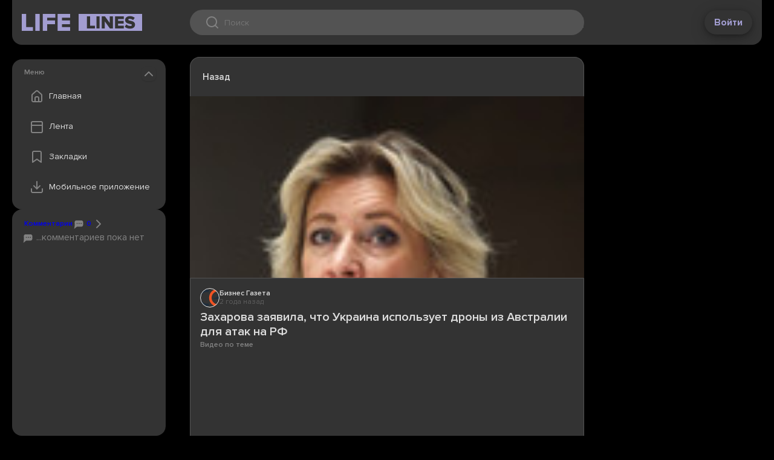

--- FILE ---
content_type: text/html;charset=utf-8
request_url: https://web.lifelines.name/read/844487c0-b055-5cd8-be74-b628887d3f12
body_size: 6667
content:
<!DOCTYPE html>
    <html lang="en">
      <head>
        <link rel="stylesheet" type="text/css" href="/assets/static/MainLayout.D5DOQWXh.css">
        <link rel="stylesheet" type="text/css" href="/assets/static/Layout.Besn_8f4.css">
        <link rel="stylesheet" type="text/css" href="/assets/static/src_assets_main-4f0b6d8d.BBLmj7Ep.css">
        <link rel="stylesheet" type="text/css" href="/assets/static/vue-final-modal-03c23256.bc31K948.css">
        <link rel="stylesheet" type="text/css" href="/assets/static/floating-vue-9ef5c433.D8-JNrHP.css">
        <link rel="stylesheet" type="text/css" href="/assets/static/pages_Layout-152b97cf.tn0RQdqM.css">
        <link rel="stylesheet" type="text/css" href="/assets/static/DocumentSource.CpsUTYMD.css">
        <link rel="stylesheet" type="text/css" href="/assets/static/Share.Zi8Hn-IO.css">
        <link rel="stylesheet" type="text/css" href="/assets/static/src_components_common_ConfirmModal-dd1c7b0f.XvPI7LD8.css">
        <link rel="stylesheet" type="text/css" href="/assets/static/src_components_document_TagsMenuWrapper-ae3dd3ca.CTY3l0oe.css">
        <link rel="stylesheet" type="text/css" href="/assets/static/BottomBar.CA_txttU.css">
        <link rel="stylesheet" type="text/css" href="/assets/static/Bookmark.BUFO0nVL.css">
        <link rel="stylesheet" type="text/css" href="/assets/static/src_components_document_DefaultDropdownWrapper-125d69c0.Dwhd7Ap3.css">
        <link rel="stylesheet" type="text/css" href="/assets/static/Spinner.BqEkg8t2.css">
        <link rel="stylesheet" type="text/css" href="/assets/static/Modal.BLcQFWrf.css">
        <link rel="stylesheet" type="text/css" href="/assets/static/SideCard.BreD2qND.css">
        <link rel="stylesheet" type="text/css" href="/assets/static/NavMenu.CqfF2oFu.css">
        <link rel="stylesheet" type="text/css" href="/assets/static/document.CHVga-_c.css">
        <link rel="stylesheet" type="text/css" href="/assets/static/swiper-c8fcdec9.WYj5Ilkw.css">
        <link rel="stylesheet" type="text/css" href="/assets/static/swiper-1ac414a6.BeWsE87g.css">
        <link rel="preload" href="/assets/static/ProximaNova-LightIt.BStgM1Hr.woff" as="font" type="font/woff" crossorigin>
        <link rel="preload" href="/assets/static/ProximaNova-Extrabld.G756Xh0o.woff" as="font" type="font/woff" crossorigin>
        <link rel="preload" href="/assets/static/ProximaNova-Regular.DPyqKcVz.woff" as="font" type="font/woff" crossorigin>
        <link rel="preload" href="/assets/static/ProximaNova-Semibold.CN7e7BQj.woff" as="font" type="font/woff" crossorigin>
        <link rel="preload" href="/assets/static/ProximaNova-ThinIt.D-ETI4uR.woff" as="font" type="font/woff" crossorigin>
        <link rel="preload" href="/assets/static/ProximaNova-SemiboldIt.CeEd4H1k.woff" as="font" type="font/woff" crossorigin>
        <link rel="preload" href="/assets/static/ProximaNova-RegularIt.D96OyaFR.woff" as="font" type="font/woff" crossorigin>
        <link rel="preload" href="/assets/static/ProximaNova-Black.B-ic5200.woff" as="font" type="font/woff" crossorigin>
        <link rel="preload" href="/assets/static/ProximaNova-Bold.NqAR-v34.woff" as="font" type="font/woff" crossorigin>
        <link rel="preload" href="/assets/static/ProximaNovaT-Thin.DupSJ4og.woff" as="font" type="font/woff" crossorigin>
        <link rel="preload" href="/assets/static/ProximaNova-BoldIt.BGexGDY-.woff" as="font" type="font/woff" crossorigin>
        <link rel="preload" href="/assets/static/ProximaNova-ExtrabldIt.BMSsnUrt.woff" as="font" type="font/woff" crossorigin>
        <link rel="preload" href="/assets/static/ProximaNova-Light.CqN-u2Cf.woff" as="font" type="font/woff" crossorigin>
        <link rel="preload" href="/assets/static/ProximaNova-BlackIt.BZxyo9kx.woff" as="font" type="font/woff" crossorigin>
        <meta charset="UTF-8" />
        
    <title>Захарова заявила, что Украина использует дроны из Австралии для атак на РФ - LifeLines</title><meta property="og:title" content="Захарова заявила, что Украина использует дроны из Австралии для атак на РФ - LifeLines">
    <meta name="viewport" content="width=device-width,initial-scale=1">
    <!--[--><!--[--><link rel="preload" href="https://stcdn.business-online.ru/article/63/1693923264_picbophotos_244604_3.jpg" as="image" fetchpriority="high"><!----><!--]--><!--[--><meta charset="UTF-8"><link rel="apple-touch-icon" sizes="180x180" href="/apple-touch-icon.png"><link rel="icon" type="image/png" sizes="32x32" href="/favicon-32x32.png"><link rel="icon" type="image/png" sizes="16x16" href="/favicon-16x16.png"><link rel="manifest" href="/site.webmanifest"><link rel="mask-icon" href="/safari-pinned-tab.svg" color="#5bbad5"><meta name="msapplication-TileColor" content="#da532c"><meta name="theme-color" content="#ffffff"><meta name="viewport" content="width=device-width, initial-scale=1.0"><link rel="preload" href="https://fonts.googleapis.com/css?family=Roboto Slab&amp;display=swap" as="style" onload="this.onload=null;this.rel=&#39;stylesheet&#39;"><noscript><link href="https://fonts.googleapis.com/css?family=Roboto Slab&amp;display=swap" rel="stylesheet" type="text/css"></noscript><!--]--><!--]-->
    
    <meta name="description" content="Украина использует австралийские дроны для нанесения ударов по территории России — это говорит о том, что Австралия еще больше втягивается в конфликт. Соответствующее заявлени..."><meta property="og:description" content="Украина использует австралийские дроны для нанесения ударов по территории России — это говорит о том, что Австралия еще больше втягивается в конфликт. Соответствующее заявлени...">
    <meta property="og:image" content="https://stcdn.business-online.ru/article/63/1693923264_picbophotos_244604_3.jpg"><meta name="twitter:card" content="summary_large_image">
  
      </head>
      <body class="theme-dark">
        
        <div id="app"><div data-v-945e1eb5><header id="app-header" class="app-header" data-v-945e1eb5 data-v-ecbde8d2><!----><div class="app-header__grid" data-v-ecbde8d2><div class="app-header__left" data-v-ecbde8d2><button class="app-header__nav-toggle" data-v-ecbde8d2><i class="icon icon--menu" data-v-ecbde8d2></i></button><a class="logo" href="/" to="/" data-v-ecbde8d2><!--[--><!--]--></a></div><div class="app-header__center" data-v-ecbde8d2><div class="search-control" tabindex="0" data-v-ecbde8d2><div class="search-control__wrap" data-v-ecbde8d2><div class="search-control__icon" data-v-ecbde8d2></div><input value="" type="text" placeholder="Поиск" data-v-ecbde8d2><button type="button" disabled class="search-control__button" data-v-ecbde8d2>Найти </button></div><div class="qrs basic-card basic-card--padded search-control__quick-results" tabindex="1" data-v-ecbde8d2 data-v-3736d429><!----><!----></div></div></div><div class="app-header__right" data-v-ecbde8d2><button class="btn btn--white" data-v-ecbde8d2>Войти</button></div></div></header><main data-v-945e1eb5><!--[--><div class="main-layout" data-v-68c9c62d><div class="main-layout__left" data-v-68c9c62d><div class="main-layout__sticky" data-v-68c9c62d><!--[--><!--[--><!--  <teleport v-if="!teleportTarget || mobileMenuOpen" :disabled="!teleportTarget" :to="teleportTarget">--><!--[--><div class="card basic-card nav-menu card--extra-space" style="height:undefinedpx;" data-v-bd00b627 data-v-660524bb><div class="card__header section-header" data-v-660524bb><!--[-->Меню<!--]--><button class="card__collapse" data-v-660524bb></button></div><div class="card__body" style="overflow:auto;" data-v-660524bb><!--[--><div class="nav-list" data-v-bd00b627><a class="nav-list__item nav-item" href="/" to="/" data-v-bd00b627><!--[--><div class="nav-list__icon nav-list__icon--home" data-v-bd00b627></div> Главная <!--]--></a><a class="nav-list__item nav-item" href="/resonant" to="/resonant" data-v-bd00b627><!--[--><div class="nav-list__icon nav-list__icon--feed" data-v-bd00b627></div> Лента <!--]--></a><a class="nav-list__item nav-item" href="/bookmarks" to="/bookmarks" data-v-bd00b627><!--[--><div class="nav-list__icon nav-list__icon--bookmark" data-v-bd00b627></div> Закладки <!--]--></a><!--        <button class="nav-list__item nav-item" @click="settingsModal.open(); closeNav()">
          <div class="nav-list__icon nav-list__icon&#45;&#45;settings"></div>
          Настройки
        </button>--><button id="download-popup-link" class="nav-list__item nav-item" data-v-bd00b627><div class="nav-list__icon nav-list__icon--download" data-v-bd00b627></div> Мобильное приложение </button></div><div class="nav-download" data-v-bd00b627><div class="section-header" data-v-bd00b627>Скачайте приложение</div><a class="nav-download__item" href="https://redirect.appmetrica.yandex.com/serve/1181987707744712028" target="_blank" data-v-bd00b627><i class="nav-download__icon nav-download__icon--apple" data-v-bd00b627></i><div class="nav-download__label section-header" data-v-bd00b627>App Store</div><div class="btn btn--sm btn--primary" data-v-bd00b627>установить</div></a><a class="nav-download__item" href="https://redirect.appmetrica.yandex.com/serve/173181387120136828" target="_blank" data-v-bd00b627><i class="nav-download__icon nav-download__icon--google" data-v-bd00b627></i><div class="nav-download__label section-header" data-v-bd00b627>Play Market</div><div class="btn btn--sm btn--primary" data-v-bd00b627>установить</div></a><a class="nav-download__item" href="https://apps.rustore.ru/app/name.lifelines.app" target="_blank" data-v-bd00b627><i class="nav-download__icon nav-download__icon--rustore" data-v-bd00b627></i><div class="nav-download__label section-header" data-v-bd00b627>RuStore</div><div class="btn btn--sm btn--primary" data-v-bd00b627>установить</div></a></div><!--]--></div></div><!----><!--]--><!--]--><div class="card basic-card card--extra-space top-comments" style="height:285px;flex:1 0 auto;" document-id="844487c0-b055-5cd8-be74-b628887d3f12" data-v-50a6c755 data-v-660524bb><div class="card__header section-header" data-v-660524bb><!--[--><a href="#comments" class="top-comments__header-link" data-v-50a6c755><span data-v-50a6c755>Комментарии</span><span data-v-50a6c755><span data-v-50a6c755><i class="icon icon--20 icon--chat" data-v-50a6c755></i> 0</span><i class="icon icon--chevron-right" data-v-50a6c755></i></span></a><!--]--><!----></div><div class="card__body" style="overflow:auto;" data-v-660524bb><!--[--><a href="#comments" class="d-flex flex-column gap-4 cr-grey" data-v-50a6c755><div class="top-comments__empty-notice" data-v-50a6c755><i class="icon icon--20 icon--chat" data-v-50a6c755></i> ...комментариев пока нет </div></a><!--]--></div></div><!--]--></div></div><div class="main-layout__center" data-v-68c9c62d><!--[--><!--[--><!--
        <DocumentTimeline :timeline="documentData.timeline" :initial-index="timelineInitialIndex"/>
--><div class="document-content" id="document-content" data-v-3f21a7b0><div id="document-toolbar" class="document-content__toolbar" data-v-3f21a7b0><div class="document-content__toolbar-slot" data-v-3f21a7b0><a class="toolbar-btn toolbar-btn--with-label" data-v-3f21a7b0 data-v-3eb6dc98><i class="icon icon--chevron-left" data-v-3eb6dc98></i> Назад</a></div><div class="document-content__toolbar-slot" data-v-3f21a7b0><a class="toolbar-btn document-content__toolbar-btn control" data-v-3f21a7b0 data-v-3eb6dc98><i class="icon icon--bookmark" data-v-3eb6dc98></i> </a><div class="v-popper v-popper--theme-default-dropdown" data-v-3f21a7b0><!--[--><!--[--><a class="toolbar-btn" data-v-3f21a7b0 data-v-3eb6dc98><i class="icon icon--share" data-v-3eb6dc98></i> </a><!--]--><div id="v-0" class="v-popper__popper v-popper--theme-default-dropdown v-popper__popper--hidden v-popper__popper--hide-to" style="position:absolute;transform:translate3d(0px,0px,0);" aria-hidden="true" tabindex="0" data-popper-placement><div class="v-popper__backdrop"></div><div class="v-popper__wrapper" style=""><div class="v-popper__inner"><!----></div><div class="v-popper__arrow-container" style="left:0px;top:0px;"><div class="v-popper__arrow-outer"></div><div class="v-popper__arrow-inner"></div></div></div></div><!--]--></div><a class="toolbar-btn" data-v-3f21a7b0 data-v-3eb6dc98><i class="icon icon--like" data-v-3eb6dc98></i> </a></div></div><article itemprop="mainEntity" itemscope itemtype="https://schema.org/NewsArticle" data-v-3f21a7b0><div class="document-content__picture-holder" data-v-3f21a7b0><div class="document-content__picture" style="background-image:url(https://stcdn.business-online.ru/article/63/1693923264_picbophotos_244604_3.jpg);" data-v-3f21a7b0></div></div><div class="document-content__details" data-v-3f21a7b0><div class="document-content__sub" data-v-3f21a7b0><a href="https://www.business-gazeta.ru/news/605892" target="_blank" class="source" data-v-3f21a7b0 data-v-ec035b69><div class="source__logo" style="background-image:url(https://web.lifelines.name/files/site/logo/edf61acf-89b3-43cc-8eb9-b3d7a5925fd3.svg);" data-v-ec035b69></div><div data-v-ec035b69><div itemprop="publisher" itemscope itemtype="https://schema.org/Organization" class="source__name clamp-1" data-v-ec035b69><span itemprop="name" data-v-ec035b69>Бизнес Газета</span></div><div class="source__timestamp" data-v-ec035b69><time itemprop="datePublished" datetime="2023-09-05T14:11:00Z" data-allow-mismatch="text" data-v-ec035b69>2 года назад</time></div></div></a><!----></div><h1 class="document-content__title" itemprop="headline" data-v-3f21a7b0>Захарова заявила, что Украина использует дроны из Австралии для атак на РФ</h1><div data-v-3f21a7b0><h3 data-v-3f21a7b0>Видео по теме</h3><div class="swiper" data-v-3f21a7b0><!--[--><!--]--><div class="swiper-wrapper"><!--[--><!--]--><!--[--><div class="swiper-slide video-slide" data-v-3f21a7b0><!--[--><div class="video" data-v-3f21a7b0><iframe class="lozad" data-src="https://m24.ru/videos/614906/external"></iframe></div><!--]--><!----></div><!--]--><!--[--><!--]--></div><!--[--><div class="swiper-button-prev"></div><div class="swiper-button-next"></div><!--]--><!----><div class="swiper-pagination"></div><!--[--><!--]--></div></div><div class="document-content__text content-override" itemprop="articleBody" data-v-3f21a7b0><html>
 <head>
  <style>img {max-height: none!important;} iframe {border: none;}</style>
 </head>
 <body>
  <p>Украина использует австралийские дроны для нанесения ударов по&nbsp;территории России&nbsp;— это говорит о&nbsp;том, что Австралия еще больше втягивается в&nbsp;конфликт. Соответствующее заявление сделала официальный представитель МИД РФ<strong> Мария Захарова</strong>.</p>
  <p class="image-in-text" itemscope="" itemtype="https://schema.org/ImageObject" itemprop="image"><img src="https://stcdn.business-online.ru/articles/7f/1693923247_bophotos_244604_3.jpg" title="Мария Захарова " data-author="Фото: «БИЗНЕС Online»" /><span class="title">Мария Захарова </span><span class="author">Фото: «БИЗНЕС Online»</span></p>
  <p>В&nbsp;частности, речь идет об&nbsp;атаке ВСУ в&nbsp;ночь на&nbsp;27&nbsp;августа по&nbsp;Курску.</p>
  <p>«В&nbsp;пресс-релизе компании-производителя [австралийских дронов] утверждалось, что летательные аппараты предназначены для доставки предметов снабжения и&nbsp;наблюдательных миссий. Как оказалось, австралийские дроны на&nbsp;самом деле применяются для ударов по&nbsp;целям на&nbsp;территории&nbsp;РФ»,&nbsp;— приводятся слова Захаровой на&nbsp;официальном <a href="https://www.mid.ru/ru/foreign_policy/news/1903118/" target="_blank">сайте</a> министерства.</p>
  <p>Также она добавила, что правительство премьер-министра страны <strong>Энтони Альбанезе </strong>остается «верным русофобским установкам коллективного Запада».</p>
  <p>«Осознавая, что далеко не&nbsp;все австралийцы согласны с&nbsp;таким курсом, противоречащим национальным интересам их&nbsp;страны, политики и&nbsp;чиновники всеми правдами и&nbsp;неправдами стремятся скрыть от&nbsp;общественного мнения и&nbsp;простых избирателей незавидные обстоятельства, указывающие на&nbsp;все большее втягивание Австралии в&nbsp;конфликт на&nbsp;Украине»,&nbsp;— добавила Захарова.</p>
 </body>
</html></div><div data-v-3f21a7b0> Информация на этой странице взята из источника: <a href="https://www.business-gazeta.ru/news/605892" class="source-promo-link" target="_blank" data-v-3f21a7b0>https://www.business-gazeta.ru/news/605892</a></div><div data-v-3f21a7b0><h3 data-v-3f21a7b0>Темы и теги</h3><div class="tags document-content__tags" data-v-3f21a7b0 data-v-b7c7cb4e><div class="tags__primary-container" data-v-b7c7cb4e><a class="tags__tag tags__tag--primary" href="/locations/-3" to="/locations/-3" data-v-b7c7cb4e><!--[-->мир<!--]--></a><a class="tags__tag tags__tag--primary" href="/categories/war" to="/categories/war" data-v-b7c7cb4e><!--[-->Военные Действия<!--]--></a></div><!--[--><a class="tags__tag tags__tag--closable" href="/filter?tag=T_28769219" to="/filter?tag=T_28769219" id="T_28769219" data-v-b7c7cb4e><!--[-->ВСУ <span class="tags__hide" data-v-b7c7cb4e><i class="icon icon--xs icon--close" data-v-b7c7cb4e></i></span><!--]--></a><a class="tags__tag tags__tag--closable" href="/filter?tag=T_28769596" to="/filter?tag=T_28769596" id="T_28769596" data-v-b7c7cb4e><!--[-->Мария Захарова <span class="tags__hide" data-v-b7c7cb4e><i class="icon icon--xs icon--close" data-v-b7c7cb4e></i></span><!--]--></a><a class="tags__tag tags__tag--closable" href="/filter?tag=T_28769632" to="/filter?tag=T_28769632" id="T_28769632" data-v-b7c7cb4e><!--[-->МИД <span class="tags__hide" data-v-b7c7cb4e><i class="icon icon--xs icon--close" data-v-b7c7cb4e></i></span><!--]--></a><a class="tags__tag tags__tag--closable" href="/filter?tag=австралийский" to="/filter?tag=австралийский" id="австралийский" data-v-b7c7cb4e><!--[-->австралийский <span class="tags__hide" data-v-b7c7cb4e><i class="icon icon--xs icon--close" data-v-b7c7cb4e></i></span><!--]--></a><a class="tags__tag tags__tag--closable" href="/filter?tag=австралийский дрон" to="/filter?tag=австралийский дрон" id="австралийский дрон" data-v-b7c7cb4e><!--[-->австралийский дрон <span class="tags__hide" data-v-b7c7cb4e><i class="icon icon--xs icon--close" data-v-b7c7cb4e></i></span><!--]--></a><a class="tags__tag tags__tag--closable" href="/filter?tag=удар" to="/filter?tag=удар" id="удар" data-v-b7c7cb4e><!--[-->удар <span class="tags__hide" data-v-b7c7cb4e><i class="icon icon--xs icon--close" data-v-b7c7cb4e></i></span><!--]--></a><a class="tags__tag tags__tag--closable" href="/filter?tag=втягивание" to="/filter?tag=втягивание" id="втягивание" data-v-b7c7cb4e><!--[-->втягивание <span class="tags__hide" data-v-b7c7cb4e><i class="icon icon--xs icon--close" data-v-b7c7cb4e></i></span><!--]--></a><a class="tags__tag tags__tag--closable" href="/filter?tag=дрон" to="/filter?tag=дрон" id="дрон" data-v-b7c7cb4e><!--[-->дрон <span class="tags__hide" data-v-b7c7cb4e><i class="icon icon--xs icon--close" data-v-b7c7cb4e></i></span><!--]--></a><!--]--><!----></div></div><div data-v-3f21a7b0><!----></div><div data-v-3f21a7b0><!----></div><div data-v-3f21a7b0><!----></div></div></article><div class="toolbar toolbar--sticky" data-v-3f21a7b0 data-v-253258fe><div class="toolbar__slot" data-v-253258fe><!--[--><a class="toolbar-btn toolbar-btn--with-label" data-v-3f21a7b0 data-v-3eb6dc98><i class="icon icon--chevron-left" data-v-3eb6dc98></i> Назад</a><!--]--></div><div class="toolbar__slot" data-v-253258fe><!--[--><a class="toolbar-btn document-content__toolbar-btn control" style="border-top-left-radius:20px;border-bottom-left-radius:20px;" data-v-3f21a7b0 data-v-3eb6dc98><i class="icon icon--bookmark" data-v-3eb6dc98></i> </a><div class="v-popper v-popper--theme-default-dropdown" data-v-3f21a7b0><!--[--><!--[--><a class="toolbar-btn" data-v-3f21a7b0 data-v-3eb6dc98><i class="icon icon--share" data-v-3eb6dc98></i> </a><!--]--><div id="v-0" class="v-popper__popper v-popper--theme-default-dropdown v-popper__popper--hidden v-popper__popper--hide-to" style="position:absolute;transform:translate3d(0px,0px,0);" aria-hidden="true" tabindex="0" data-popper-placement><div class="v-popper__backdrop"></div><div class="v-popper__wrapper" style=""><div class="v-popper__inner"><!----></div><div class="v-popper__arrow-container" style="left:0px;top:0px;"><div class="v-popper__arrow-outer"></div><div class="v-popper__arrow-inner"></div></div></div></div><!--]--></div><!--[--><a class="toolbar-btn" style="border-top-right-radius:20px;border-bottom-right-radius:20px;" data-v-3f21a7b0 data-v-3eb6dc98><i class="icon icon--undefined" data-v-3eb6dc98></i> </a><a class="toolbar-btn" data-v-3f21a7b0 data-v-3eb6dc98><i class="icon icon--like" data-v-3eb6dc98></i> </a><!--]--><!--]--></div></div></div><!--]--><!----><!--]--></div><div class="main-layout__right" data-v-68c9c62d><div class="main-layout__sticky" data-v-68c9c62d><!--[--><!--]--></div></div></div><!--]--></main><!----><!--[--><!--]--></div></div>
        <div id="teleported"></div>
        <script id="vike_pageContext" type="application/json">{"_piniaInitialState":{"appStore":{"user":null,"settings":{"offline":{"theme":"theme-dark","resonantFeed":{"selectedCategories":[],"excludedCategories":[],"scales":["country","world"],"locations":[]},"feedFormat":"card"},"feeds":{"personal":null,"resonant":null}}}},"_vueQueryInitialState":{"mutations":[],"queries":[]},"fromHtmlRenderer":{},"_urlRewrite":null,"pageId":"\\/pages\\/document","routeParams":{"id":"844487c0-b055-5cd8-be74-b628887d3f12"},"data":{"document":{"id":"844487c0-b055-5cd8-be74-b628887d3f12","timeline":[],"content":{"id":"844487c0-b055-5cd8-be74-b628887d3f12","commentCount":42,"viewCount":0,"eventSize":13.5,"title":"Захарова заявила, что Украина использует дроны из Австралии для атак на РФ","content":"\u003chtml>\n \u003chead>\n  \u003cstyle>img {max-height: none!important;} iframe {border: none;}\u003c\\/style>\n \u003c\\/head>\n \u003cbody>\n  \u003cp>Украина использует австралийские дроны для нанесения ударов по&nbsp;территории России&nbsp;— это говорит о&nbsp;том, что Австралия еще больше втягивается в&nbsp;конфликт. Соответствующее заявление сделала официальный представитель МИД РФ\u003cstrong> Мария Захарова\u003c\\/strong>.\u003c\\/p>\n  \u003cp class=\"image-in-text\" itemscope=\"\" itemtype=\"https:\\/\\/schema.org\\/ImageObject\" itemprop=\"image\">\u003cimg src=\"https:\\/\\/stcdn.business-online.ru\\/articles\\/7f\\/1693923247_bophotos_244604_3.jpg\" title=\"Мария Захарова \" data-author=\"Фото: «БИЗНЕС Online»\" \\/>\u003cspan class=\"title\">Мария Захарова \u003c\\/span>\u003cspan class=\"author\">Фото: «БИЗНЕС Online»\u003c\\/span>\u003c\\/p>\n  \u003cp>В&nbsp;частности, речь идет об&nbsp;атаке ВСУ в&nbsp;ночь на&nbsp;27&nbsp;августа по&nbsp;Курску.\u003c\\/p>\n  \u003cp>«В&nbsp;пресс-релизе компании-производителя [австралийских дронов] утверждалось, что летательные аппараты предназначены для доставки предметов снабжения и&nbsp;наблюдательных миссий. Как оказалось, австралийские дроны на&nbsp;самом деле применяются для ударов по&nbsp;целям на&nbsp;территории&nbsp;РФ»,&nbsp;— приводятся слова Захаровой на&nbsp;официальном \u003ca href=\"https:\\/\\/www.mid.ru\\/ru\\/foreign_policy\\/news\\/1903118\\/\" target=\"_blank\">сайте\u003c\\/a> министерства.\u003c\\/p>\n  \u003cp>Также она добавила, что правительство премьер-министра страны \u003cstrong>Энтони Альбанезе \u003c\\/strong>остается «верным русофобским установкам коллективного Запада».\u003c\\/p>\n  \u003cp>«Осознавая, что далеко не&nbsp;все австралийцы согласны с&nbsp;таким курсом, противоречащим национальным интересам их&nbsp;страны, политики и&nbsp;чиновники всеми правдами и&nbsp;неправдами стремятся скрыть от&nbsp;общественного мнения и&nbsp;простых избирателей незавидные обстоятельства, указывающие на&nbsp;все большее втягивание Австралии в&nbsp;конфликт на&nbsp;Украине»,&nbsp;— добавила Захарова.\u003c\\/p>\n \u003c\\/body>\n\u003c\\/html>","sourceUrl":"https:\\/\\/www.business-gazeta.ru\\/news\\/605892","imageUrl":"https:\\/\\/stcdn.business-online.ru\\/article\\/63\\/1693923264_picbophotos_244604_3.jpg","webContentUrl":null,"localDate":"2023-09-05","date":"2023-09-05T14:11:00Z","channel":{"id":"0a420a31-5c3c-5fcd-8af6-dec638d97177","name":"Бизнес Газета","logoUrl":"site\\/logo\\/edf61acf-89b3-43cc-8eb9-b3d7a5925fd3.svg","type":"NEWS"},"location":{"id":-3,"name":"мир","urlName":"-3"},"category":{"id":2,"name":"Военные Действия","metaUrl":"war"},"tags":[{"id":"T_28769219","name":"ВСУ"},{"id":"T_28769596","name":"Мария Захарова"},{"id":"T_28769632","name":"МИД"},{"id":"австралийский","name":"австралийский"},{"id":"австралийский дрон","name":"австралийский дрон"},{"id":"удар","name":"удар"},{"id":"втягивание","name":"втягивание"},{"id":"дрон","name":"дрон"}],"videos":["\u003ciframe class=\"lozad\" data-src=\"https:\\/\\/m24.ru\\/videos\\/614906\\/external\">\u003c\\/iframe>"],"reactionCount":{},"userReaction":null,"bookmark":false,"customUrl":null},"metaDescription":"Украина использует австралийские дроны для нанесения ударов по территории России — это говорит о том, что Австралия еще больше втягивается в конфликт. Соответствующее заявлени..."},"isFrame":false}}</script>
        <script id="vike_globalContext" type="application/json">{}</script>
        <script src="/assets/entries/entry-client-routing.BETqmogE.js" type="module" async></script>
        <link rel="modulepreload" href="/assets/entries/pages_document.CFDYFob1.js" as="script" type="text/javascript">
        <link rel="modulepreload" href="/assets/chunks/chunk-CBeepcjx.js" as="script" type="text/javascript">
        <link rel="modulepreload" href="/assets/chunks/chunk-Ba0ahdAa.js" as="script" type="text/javascript">
        <link rel="modulepreload" href="/assets/chunks/chunk-BXl3LOEh.js" as="script" type="text/javascript">
        <link rel="modulepreload" href="/assets/chunks/chunk-CeUlZL-r.js" as="script" type="text/javascript">
        <link rel="modulepreload" href="/assets/chunks/chunk-D8O7so6Q.js" as="script" type="text/javascript">
        <link rel="modulepreload" href="/assets/chunks/chunk-DgTZOAbO.js" as="script" type="text/javascript">
        <link rel="modulepreload" href="/assets/chunks/chunk-CyIKX2d_.js" as="script" type="text/javascript">
        <link rel="modulepreload" href="/assets/chunks/chunk-D5JAkmc2.js" as="script" type="text/javascript">
        <link rel="modulepreload" href="/assets/chunks/chunk-DkNWjrwj.js" as="script" type="text/javascript">
        <link rel="modulepreload" href="/assets/chunks/chunk-D6eu2u8q.js" as="script" type="text/javascript">
        <link rel="modulepreload" href="/assets/chunks/chunk-Bv_ZKpzE.js" as="script" type="text/javascript">
        <link rel="modulepreload" href="/assets/chunks/chunk-B8DcyymE.js" as="script" type="text/javascript">
        <link rel="modulepreload" href="/assets/chunks/chunk-CM6NtarF.js" as="script" type="text/javascript">
        <link rel="modulepreload" href="/assets/chunks/chunk-Den8mEDf.js" as="script" type="text/javascript">
        <link rel="modulepreload" href="/assets/chunks/chunk-BjNyEVnM.js" as="script" type="text/javascript">
        <link rel="modulepreload" href="/assets/chunks/chunk-DrxKrSEs.js" as="script" type="text/javascript">
        <link rel="modulepreload" href="/assets/chunks/chunk-Cmf5QQl4.js" as="script" type="text/javascript">
      </body>
    </html>

--- FILE ---
content_type: text/css
request_url: https://web.lifelines.name/assets/static/src_components_common_ConfirmModal-dd1c7b0f.XvPI7LD8.css
body_size: 46
content:
.modal-content{display:flex;flex-direction:column;padding:24px;background:var(--color-popup-bg);border-radius:16px;max-width:100vw}


--- FILE ---
content_type: text/javascript
request_url: https://web.lifelines.name/assets/chunks/chunk-Ba0ahdAa.js
body_size: 23837
content:
function Ue(e){return Array.from(new Set(e))}function A(e,t){const n=Qn();return n[e]??(n[e]=t)}function Qn(){var e;return globalThis._vike??(globalThis._vike={}),(e=globalThis._vike).globals??(e.globals={}),globalThis._vike.globals}const h=new Proxy({},{get:(e,t)=>n=>t==="code"?`\`${n}\``:t==="string"?`'${n}'`:n}),Dt="0.4.247";let q;q??(q=Wt());function Wt(){return A("utils/assertSingleInstance.ts",{instances:[],alreadyLogged:new Set})}function de(){return q??(q=Wt()),q}const er="Client runtime of both Server Routing and Client Routing loaded https://vike.dev/client-runtimes-conflict",Bt="Client runtime loaded twice https://vike.dev/client-runtime-duplicated";function Vt(){const e=de();{const t=Ue(e.instances);le(t.length<=1,`vike@${h.bold(t[0])} and vike@${h.bold(t[1])} loaded which is highly discouraged, see ${h.underline("https://vike.dev/warning/version-mismatch")}`,{onlyOnce:!0,showStackTrace:!1})}e.checkSingleInstance&&e.instances.length>1&&le(!1,Bt,{onlyOnce:!0,showStackTrace:!0})}function Bs(e){const t=de();le(t.isClientRouting!==!1,er,{onlyOnce:!0,showStackTrace:!0}),le(t.isClientRouting===void 0,Bt,{onlyOnce:!0,showStackTrace:!0}),t.isClientRouting=!0,t.checkSingleInstance=!0,Vt()}function tr(){de().instances.push(Dt),Vt()}function le(e,t,{onlyOnce:n,showStackTrace:r}){const o=de();if(e)return;const i=`[Vike][Warning] ${t}`;{const{alreadyLogged:s}=o,a=i;if(s.has(a))return;s.add(a)}console.warn(r?new Error(i):i)}function nr(){return!(typeof process>"u"||!process.cwd||!process.versions||typeof process.versions.node>"u"||!process.release||process.release.name!=="node")}function ge(e,t){const n=new Error(e);return nr()&&(n.stack=rr(n.stack,t)),n}function rr(e,t){if(!e)return e;const n=ir(e);let r=0;return n.filter(i=>i.includes(" (internal/")||i.includes(" (node:internal")?!1:r<t&&or(i)?(r++,!1):!0).join(`
`)}function or(e){return e.startsWith("    at ")}function ir(e){return e.split(/\r?\n/)}function F(e){return typeof e=="object"&&e!==null}const T=A("utils/assert.ts",{alreadyLogged:new Set,logger(e,t){t==="info"?console.log(e):console.warn(e)},showStackTraceList:new WeakSet});tr();const sr="[vike]",ar=`[vike@${Dt}]`,lr="Bug",he=2;function c(e,t){if(e)return;const n=(()=>{if(!t)return null;const s=typeof t=="string"?t:JSON.stringify(t);return h.dim(`Debug for maintainers (you can ignore this): ${s}`)})();let o=[`You stumbled upon a Vike bug. Go to ${h.underline("https://github.com/vikejs/vike/issues/new?template=bug.yml")} and copy-paste this error. A maintainer will fix the bug (usually within 24 hours).`,n].filter(Boolean).join(" ");o=ee(o),o=pe(o,lr),o=te(o,!0);const i=ge(o,he);throw T.onBeforeLog?.(),i}function p(e,t,{showStackTrace:n,exitOnError:r}={}){if(e)return;n=n||T.alwaysShowStackTrace,t=ee(t),t=pe(t,"Wrong Usage"),t=te(t);const o=ge(t,he);if(n&&T.showStackTraceList.add(o),T.onBeforeLog?.(),r)console.error(n?o:t),process.exit(1);else throw o}function Ut(e){return e=ee(e),e=pe(e,"Error"),e=te(e),ge(e,he)}function k(e,t,{onlyOnce:n,showStackTrace:r}){if(!e){if(r=r||T.alwaysShowStackTrace,t=ee(t),t=pe(t,"Warning"),t=te(t),n){const{alreadyLogged:o}=T,i=n===!0?t:n;if(o.has(i))return;o.add(i)}if(T.onBeforeLog?.(),r){const o=ge(t,he);T.showStackTraceList.add(o),T.logger(o,"warn")}else T.logger(t,"warn")}}function cr(e,t,{onlyOnce:n}){t=ee(t),t=te(t);{const{alreadyLogged:r}=T,o=t;if(r.has(o))return;r.add(o)}T.onBeforeLog?.(),T.logger(t,"info")}function pe(e,t){let n=`[${t}]`;const r=t==="Warning"?"yellow":"red";return n=h.bold(h[r](n)),`${n}${e}`}function ee(e){return e.startsWith("[")?e:` ${e}`}function te(e,t=!1){return`${t?ar:sr}${e}`}function ct(e){const t=e/1e3;if(t<120){const n=ut(t);return`${n} second${ft(n)}`}{const n=t/60,r=ut(n);return`${r} minute${ft(r)}`}}function ut(e){let t=e.toFixed(1);return t.endsWith(".0")&&(t=t.slice(0,-2)),t}function ft(e){return e==="1"?"":"s"}function W(e,t,n){return typeof e=="string"?dt(e.split(""),t,n).join(""):dt(e,t,n)}function dt(e,t,n){const r=[];let o=t>=0?t:e.length+t;o>=0&&o<=e.length;let i=n>=0?n:e.length+n;for(i>=0&&i<=e.length;!(o===i||(o===e.length&&(o=0),o===i));){const s=e[o];r.push(s),o++}return r}function me(e,t){Mt(e),t.startsWith("/");const{hashString:n,withoutHash:r}=ur(e);n===null||n.startsWith("#");const o=n===null?"":Nt(n.slice(1)),{searchString:i,withoutSearch:s}=gt(r);i===null||i.startsWith("?");let a="";if(i!==null)a=i;else if(e.startsWith("#")){const I=zt();a=I&&gt(I).searchString||""}const l={},u={};Array.from(new URLSearchParams(a)).forEach(([I,C])=>{l[I]=C,u[I]=[...u.hasOwnProperty(I)?u[I]:[],C]});let{protocol:f,origin:g,pathnameAbsoluteWithBase:d}=dr(s,t);const m=s.slice((g||"").length);let{pathname:y,isBaseMissing:E}=mr(d,t);const $=yr(g,y,i,n),ne=g?g.slice(f.length):null,{hostname:ve,port:ke}=gr(ne);return y=fr(y),y.startsWith("/"),{href:$,protocol:f,hostname:ve,port:ke,origin:g,pathname:y,pathnameOriginal:m,isBaseMissing:E,search:l,searchAll:u,searchOriginal:i,hash:o,hashOriginal:n}}function ur(e){const[t,...n]=e.split("#");return{hashString:["",...n].join("#")||null,withoutHash:t}}function gt(e){const[t,...n]=e.split("?");return{searchString:["",...n].join("?")||null,withoutSearch:t}}function Nt(e){try{return decodeURIComponent(e)}catch{}try{return decodeURI(e)}catch{}return e}function fr(e){return e=e.replace(/\s+$/,""),e=e.split("/").map(t=>Nt(t).split("/").join("%2F")).join("/"),e}function dr(e,t){!e.includes("?")&&e.includes("#");{const{protocol:n,origin:r,pathname:o}=ht(e);if(r)return{protocol:n,origin:r,pathnameAbsoluteWithBase:o}}if(e.startsWith("/"))return{protocol:null,origin:null,pathnameAbsoluteWithBase:e};{const n=zt();let r;return n?r=ht(n.split("?")[0].split("#")[0]).pathname:r=t,{protocol:null,origin:null,pathnameAbsoluteWithBase:pr(e,r)}}}function zt(){return typeof window<"u"?window?.document?.baseURI:void 0}function ht(e){if(Kt(e)){const{protocol:t,uriWithoutProtocol:n}=Gt(e),[r,...o]=n.split("/"),i=t+r;return{pathname:"/"+o.join("/"),origin:i,protocol:t}}else return{pathname:e,origin:null,protocol:null}}function gr(e,t){const n={hostname:null,port:null};if(!e)return n;const r=e.split(":");if(r.length>1){const o=parseInt(r.pop(),10);n.port=o}return n.hostname=r.join(":"),n}function Gt(e){const[n,...r]=e.split(":");if(r.length===0||!/^[a-z][a-z0-9\+\-]*$/i.test(n))return{protocol:null,uriWithoutProtocol:e};let o=n+":",i=r.join(":");const s="//";return i.startsWith(s)&&(o=o+s,i=i.slice(s.length)),{protocol:o,uriWithoutProtocol:i}}function hr(e){return["ipfs://","ipns://"].includes(e)?!1:e.endsWith("://")}function pr(e,t){const n=t.split("/"),r=e.split("/");let o=t.endsWith("/");e.startsWith(".")&&n.pop();for(const s in r){const a=r[s];a==""&&s==="0"||a!="."&&(a==".."?n.pop():(o=!1,n.push(a)))}let i=n.join("/");return o&&!i.endsWith("/")&&(i+="/"),i.startsWith("/")||(i="/"+i),i}function mr(e,t){e.startsWith("/"),Ne(t);let n=e;if(n.startsWith("/"),t.startsWith("/"),t==="/")return{pathname:e,isBaseMissing:!1};let r=t;return t.endsWith("/")&&n===W(t,0,-1)&&(r=W(t,0,-1)),n.startsWith(r)?(n.startsWith("/")||n.startsWith("http"),n.startsWith(r),n=n.slice(r.length),n.startsWith("/")||(n="/"+n),n.startsWith("/"),{pathname:n,isBaseMissing:!1}):{pathname:e,isBaseMissing:!0}}function Ne(e){return e.startsWith("/")}function yr(e,t,n,r){return`${e||""}${t}${n||""}${r||""}`}function Mt(e){return Yt(e)||Jt(e)}function Yt(e){return br(e)||Kt(e)}function br(e){return e.startsWith("/")}function Jt(e){return[".","?","#"].some(t=>e.startsWith(t))||e===""}function Pr(e){return!e.startsWith("/")&&!Jt(e)}function Kt(e){const{protocol:t}=Gt(e);return!!t&&hr(t)}function Cr(e,t){p(Yt(e),wr(e,t))}function wr(e,t,n,r){let o=`${t} is ${h.string(e)} but it should start with ${h.string("/")}`;return o+=` or a protocol (e.g. ${h.string("http://")})`,o}function P(e,t,n){t&&(n||t._isOriginalObject,Object.defineProperties(e,Object.getOwnPropertyDescriptors(t)))}function xr(e,t,n){Object.keys(e).filter(r=>!0).forEach(r=>delete e[r]),Object.defineProperties(e,Object.getOwnPropertyDescriptors(t))}function J(e){return e instanceof Function||typeof e=="function"}function ie(e){return(t,n)=>{const r=e(t),o=e(n);return r===o?0:r>o?-1:1}}function Sr(e){return(t,n)=>{const r=e(t),o=e(n);return r===o?0:r<o?-1:1}}function B(e){return(t,n)=>{const r=e(t),o=e(n);if(r===o)return 0;if(r===!0||o===!1)return-1;if(o===!0||r===!1)return 1}}function vr(e){return B(t=>{const n=e(t);return n===null?null:!n})}function K(){return typeof window<"u"&&typeof window.scrollY=="number"}function U(e){return Array.isArray(e)}function kr(e){return U(e)&&e.every(t=>typeof t=="string")}function Rr(e){return F(e)&&Object.values(e).every(t=>typeof t=="string")}function b(e,t,n){if(!F(e))return!1;if(!(t in e))return n==="undefined";if(n===void 0)return!0;const r=e[t];return n==="undefined"?r===void 0:n==="array"?U(r):n==="object"?F(r):n==="string[]"?kr(r):n==="string{}"?Rr(r):n==="function"?J(r):U(n)?typeof r=="string"&&n.includes(r):n==="null"?r===null:n==="true"?r===!0:n==="false"?r===!1:typeof r===n}function Z(e){return typeof e!="object"||e===null?!1:Object.getPrototypeOf(e)===null?!0:e.constructor.name==="Object"}function Er(e,t){return e.toLowerCase()<t.toLowerCase()?-1:e.toLowerCase()>t.toLowerCase()?1:0}function _r(e){return e==null}function Or(e){return!_r(e)}function pt(e){return"["+e.map(t=>"'"+t+"'").join(", ")+"]"}function $r(e,t){const n=Object.getOwnPropertyDescriptor(e,t);return!!n&&!("value"in n)&&!!n.get}function Tr(e){return typeof e=="object"&&e!==null&&"then"in e&&J(e.then)}function Fr(e){return[null,void 0].includes(e)?String(e):["boolean","number","string"].includes(typeof e)?JSON.stringify(e):null}function Ar(e){return e.replace(/[/\-\\^$*+?.()|[\]{}]/g,"\\$&")}function N(e,t,n){const r=Object.getOwnPropertyDescriptor(e,t);Object.defineProperty(e,t,{...r,enumerable:n})}function se(e,t,{get:n,...r}){Object.defineProperty(e,t,{...r,get:n})}const Ir=["js","cjs","mjs"],jr=["ts","cts","mts"],Lr=[...Ir,...jr],Hr=["jsx","cjsx","mjsx"],Dr=["tsx","ctsx","mtsx"],Wr=[...Hr,...Dr],qt=["vue","svelte","marko","md","mdx"],Br=[...Lr,...Wr,...qt];function Xt(e){return Br.some(t=>e.endsWith("."+t))}function Vr(e){return qt.some(t=>e.endsWith("."+t))}function Ur(e){return typeof e=="string"&&Nr(e)?`.${e}`:`[${JSON.stringify(e)}]`}function Nr(e){return/^[a-z0-9\$_]+$/i.test(e)}const zr=25;function ze({timeout:e=zr}={}){let t,n,r=!1;const o=new Promise((l,u)=>{t=(...f)=>(r=!0,i(),l(...f)),n=(...f)=>(r=!0,i(),u(...f))}),i=()=>s.forEach(l=>clearTimeout(l)),s=[];let a;return e?a=new Proxy(o,{get(l,u){if(u==="then"&&!r){const g=new Error(`Promise hasn't resolved after ${e} seconds`);s.push(setTimeout(()=>{g.stack,k(!1,Gr(g.stack),{onlyOnce:!1})},e*1e3))}const f=Reflect.get(l,u);return typeof f=="function"?f.bind(l):f}}):a=o,{promise:a,resolve:t,reject:n}}function Gr(e){const t="Error: ";return e.startsWith(t)&&(e=e.slice(t.length)),e}function Zt(e,t){const n=t.find(r=>r.pageId===e);return t.length>0,n}function Qt(e){if(!e||U(e)||e.definedBy)return null;const{filePathToShowToUser:t}=e;return t}function en(e){return Qt(e)}function Mr(e,t){if(!e)return null;let[n,...r]=e;if(!n||r.length===0&&["*","default",t].includes(n))return null;let o="",i="";return n==="default"?o="export default":(o="export",r=[n,...r]),r.forEach(a=>{o=`${o} { ${a}`,i=` }${i}`}),o+i}function Yr(e,t,n){return`${$e(e,t)} at ${z(n,t)}`}function tn(e,t,n){return n?`${$e(e,t)} at ${z(n,t)}`:`${$e(e,t)} internally`}function $e(e,t){return`${e} ${h.cyan(t)} defined`}function z(e,t){let n;return U(e)?n=e:n=[e],n.length>=1,n.map(o=>{if(o.definedBy)return Jr(o,t);const{filePathToShowToUser:i,fileExportPathToShowToUser:s}=o,a=Mr(s,t);return a?`${i} > ${h.cyan(a)}`:i}).join(" / ")}function Jr(e,t){if(e.definedBy==="api")return`API call ${h.cyan(`${e.operation}({ vikeConfig: { ${t} } })`)}`;const{definedBy:n}=e;if(n==="cli")return`CLI option ${h.cyan(`--${t}`)}`;if(n==="env")return`environment variable ${h.cyan(`VIKE_CONFIG="{${t}}"`)}`}function Kr(e,t,n){const{value:r,definedAtData:o}=e;return n&&qr(r,n,t,o),e}function qr(e,t,n,r){const o=typeof e;if(o===t)return;const i=Fr(e),s=i!==null?`value ${h.cyan(i)}`:`type ${h.cyan(o)}`,l=`${tn("Config",n,r)} has an invalid ${s}: it should be a ${h.cyan(t)} instead`;p(!1,l)}function Y(e,t,n){const r=e.configValues[t];return r?Kr(r,t,n):null}const Xr=A("hooks/getHook.ts",{});function Te(e,t){if(!(t in e.exports))return null;const{hooksTimeout:n}=e.config,r=on(n,t),o=e.exports[t];if(o===null)return null;const i=e.exportsAll[t][0];i.exportValue;const s=i.filePath;return ye(o,t,s,r)}function Fe(e,t){const{hooksTimeout:n}=t.config,r=on(n,e),o=[];return t.exportsAll[e]?.forEach(i=>{const s=i.exportValue;if(s===null)return;const a=i.filePath;o.push(ye(s,e,a,r))}),o}function Zr(e,t){const n=e.configValues[t];if(!n?.value)return null;const{hookFn:r,hookFilePath:o}=Qr(n),i=rn(t);return ye(r,t,o,i)}function nn(e,t){const n=e.configValues[t];return n?.value?n.value.map((o,i)=>{const s=o,a=rn(t);U(n.definedAtData);const l=en(n.definedAtData[i]);return ye(s,t,l,a)}):[]}function rn(e){return be(e)}function ye(e,t,n,r){return eo(e,{hookName:t,hookFilePath:n}),{hookFn:e,hookName:t,hookFilePath:n,hookTimeout:r}}function Qr(e){const t=e.value,n=en(e.definedAtData);return{hookFn:t,hookFilePath:n}}function eo(e,{hookName:t,hookFilePath:n}){t.endsWith(")"),n.endsWith(" "),p(J(e),`Hook ${t}() defined by ${n} should be a function`)}function on(e,t){const n=to(e);if(n===!1)return{error:!1,warning:!1};const r=n[t],o=be(t);return r?.error!==void 0&&(o.error=r.error),r?.warning!==void 0&&(o.warning=r.warning),o}function to(e){if(e===void 0)return{};if(e===!1)return!1;p(F(e),`Setting ${h.cyan("hooksTimeout")} should be ${h.cyan("false")} or an object`);const t={};return Object.entries(e).forEach(([n,r])=>{if(r===!1){t[n]={error:!1,warning:!1};return}p(F(r),`Setting ${h.cyan(`hooksTimeout.${n}`)} should be ${h.cyan("false")} or an object`);const[o,i]=["error","warning"].map(s=>{const a=r[s];if(a===void 0||a===!1)return a;const l=`Setting ${h.cyan(`hooksTimeout.${n}.${s}`)} should be`;return p(typeof a=="number",`${l} ${h.cyan("false")} or a number`),p(a>0,`${l} a positive number`),a});t[n]={error:o,warning:i}}),t}function be(e){return e==="onBeforeRoute"?{error:5*1e3,warning:1*1e3}:Xr.isPrerendering?{error:120*1e3,warning:30*1e3}:(e.toLowerCase().includes("prerender"),{error:30*1e3,warning:4*1e3})}function no(e){ro(e)}function ro(e){if(e.is404===void 0||e.is404===null)return;const t=e.pageProps||{};if(!F(t)){k(!1,"pageContext.pageProps should be an object",{showStackTrace:!0,onlyOnce:!0});return}t.is404=t.is404||e.is404,e.pageProps=t}const oo="__VIKE__NOT_SERIALIZABLE__";function sn(e,t,n,r){return new Proxy(e,{get:(o,i)=>io(i,e,t,n,r)})}function io(e,t,n,r,o){const i=String(e);if(e==="_isProxyObject")return!0;if(e==="dangerouslyUseInternals")return t;if(o&&!(e in t))return o(e);const s=t[e];return so(i,s,n),s}function so(e,t,n){if(t!==oo)return;const r=Ur(e);p(!1,`Can't access ${n}${r} on the client side. Because it can't be serialized, see server logs.`)}function an(e){return e._isOriginalObject,sn(e,"globalContext")}function Pe(e){e._isProxyObject,e.globalContext,e._isOriginalObject,no(e),"_pageId"in e||Object.defineProperty(e,"_pageId",{get(){return k(!1,"pageContext._pageId has been renamed to pageContext.pageId",{showStackTrace:!0,onlyOnce:!0}),e.pageId},enumerable:!1}),ao(e);const t=an(e._globalContext);return sn(e,"pageContext",!0,r=>{if(r==="globalContext")return t;if(r in t)return t[r]})}function ao(e){let t=Object.getOwnPropertyDescriptors(e);for(const n of Object.keys(e))delete e[n];t=Object.fromEntries(Object.entries(t).sort(([n],[r])=>Er(n,r))),Object.defineProperties(e,t)}function ln(e){["urlPathname","urlParsed","url","pageExports"].forEach(t=>{e.prop&&$r(e,t)})}const ce=A("utils/execHook.ts",{userHookErrors:new WeakMap,pageContext:null});async function Ge(e,t,n){const r=Fe(e,t);return await ue(r,t,n)}async function lo(e,t,n,r,o){const i=nn(t,e),s=o(r);await Promise.all(i.map(async a=>{await un(()=>a.hookFn(s),a,n)}))}async function ue(e,t,n){if(!e.length)return[];const r=n(t);return await Promise.all(e.map(async i=>{const s=await un(()=>i.hookFn(r),i,r);return{...i,hookReturn:s}}))}async function cn(e,t,n){const r=await ue([e],t,n),{hookReturn:o}=r[0];p(o===void 0,`The ${e.hookName}() hook defined by ${e.hookFilePath} isn't allowed to return a value`)}function un(e,t,n){const{hookName:r,hookFilePath:o,hookTimeout:{error:i,warning:s}}=t;let a,l;const u=new Promise((m,y)=>{a=E=>{f(),m(E)},l=E=>{f(),y(E)}}),f=()=>{g&&clearTimeout(g),d&&clearTimeout(d)},g=mt(s)&&setTimeout(()=>{k(!1,`The ${r}() hook defined by ${o} is slow: it's taking more than ${ct(s)} (https://vike.dev/hooksTimeout)`,{onlyOnce:!1})},s),d=mt(i)&&setTimeout(()=>{const m=Ut(`The ${r}() hook defined by ${o} timed out: it didn't finish after ${ct(i)} (https://vike.dev/hooksTimeout)`);l(m)},i);return(async()=>{try{Me(n);const m=await e();a(m)}catch(m){F(m)&&ce.userHookErrors.set(m,{hookName:r,hookFilePath:o}),l(m)}})(),u}function fn(e,t,n){const r=n(t);return Me(r),{hookReturn:e.hookFn(r)}}function mt(e){return!!e&&e!==1/0}function Vs(){const{pageContext:e}=ce;return e?e._isProxyObject?e:Pe(e):null}function Us(e){Me(e)}function Me(e){ce.pageContext=e,Promise.resolve().then(()=>{ce.pageContext=null})}function Q(e,t){e.startsWith("#");const{searchOriginal:n,hashOriginal:r,pathname:o}=me(e,"/");let i=`${o}${n||""}`;return t?.withoutHash||(i+=r||""),i.startsWith("/"),i}function Ce(e){return Q(window.location.href,e)}const dn=A("utils/assertRouterType.ts",{});function we(){uo(co()),dn.isClientRouting=!0}function co(){return dn.isClientRouting!==!1}function uo(e){p(K(),`${h.cyan("import { something } from 'vike/client/router'")} is forbidden on the server-side`,{showStackTrace:!0}),k(e,"You shouldn't `import { something } from 'vike/client/router'` when using Server Routing. The 'vike/client/router' utilities work only with Client Routing. In particular, don't `import { navigate }` nor `import { prefetch }` as they unnecessarily bloat your client-side bundle sizes.",{showStackTrace:!0,onlyOnce:!0})}function fo(){we()}function go(){const e=!!window.__REACT_DEVTOOLS_GLOBAL_HOOK__?.renderers?.size,t=!!window.__REACT_DEVTOOLS_GLOBAL_HOOK__?.rendererInterfaces?.size,n=!!window.__vite_plugin_react_preamble_installed__;return e||t||n}function D(e){window.location.href=e}function ho(e){return new Promise(t=>setTimeout(t,e))}function po(e,t){let n=!1;return()=>{n||(n=!0,setTimeout(()=>{n=!1,e()},t))}}function gn(e){window.addEventListener("visibilitychange",()=>{document.visibilityState==="hidden"&&e()})}function mo(e){window.addEventListener("visibilitychange",()=>{document.visibilityState==="visible"&&e()})}const Re={};function yo(e,t=100,n=5){const r=new Date;let o=Re[e]??(Re[e]=yt(r));r.getTime()-o.start.getTime()>n*1e3&&(o=Re[e]=yt(r)),o.count++;const s=`[Infinite Loop] Rendering ${o.count} times within ${n} seconds [${e}]`;o.count>t&&p(!1,s),!o.warned&&o.count>t*.5&&(k(!1,s,{onlyOnce:!1,showStackTrace:!0}),o.warned=!0)}function yt(e){return{count:0,start:e}}function ae(e,t){const n=Object.keys,r=typeof e;return e&&t&&r==="object"&&r===typeof t?n(e).length===n(t).length&&n(e).every(i=>ae(e[i],t[i])):e===t}fo();const bo=[{is:e=>e===void 0,match:e=>e==="!undefined",serialize:()=>"!undefined",deserialize:()=>{}},{is:e=>e===1/0,match:e=>e==="!Infinity",serialize:()=>"!Infinity",deserialize:()=>1/0},{is:e=>e===-1/0,match:e=>e==="!-Infinity",serialize:()=>"!-Infinity",deserialize:()=>-1/0},{is:e=>typeof e=="number"&&isNaN(e),match:e=>e==="!NaN",serialize:()=>"!NaN",deserialize:()=>NaN},{is:e=>e instanceof Date,match:e=>e.startsWith("!Date:"),serialize:e=>"!Date:"+e.toISOString(),deserialize:e=>new Date(e.slice(6))},{is:e=>typeof e=="bigint",match:e=>e.startsWith("!BigInt:"),serialize:e=>"!BigInt:"+e.toString(),deserialize:e=>{if(typeof BigInt>"u")throw new Error("Your JavaScript environement does not support BigInt. Consider adding a polyfill.");return BigInt(e.slice(8))}},{is:e=>e instanceof RegExp,match:e=>e.startsWith("!RegExp:"),serialize:e=>"!RegExp:"+e.toString(),deserialize:e=>{e=e.slice(8);const t=e.match(/\/(.*)\/(.*)?/),n=t[1],r=t[2];return new RegExp(n,r)}},{is:e=>e instanceof Map,match:e=>e.startsWith("!Map:"),serialize:(e,t)=>"!Map:"+t(Array.from(e.entries())),deserialize:(e,t)=>new Map(t(e.slice(5)))},{is:e=>e instanceof Set,match:e=>e.startsWith("!Set:"),serialize:(e,t)=>"!Set:"+t(Array.from(e.values())),deserialize:(e,t)=>new Set(t(e.slice(5)))},{is:e=>typeof e=="string"&&e.startsWith("!"),match:e=>e.startsWith("!"),serialize:e=>"!"+e,deserialize:e=>e.slice(1)}];function Ye(e,t={}){const n=JSON.parse(e);return Je(n,t)}function Je(e,t={}){return typeof e=="string"?Po(e,t):(typeof e=="object"&&e!==null&&Object.entries(e).forEach(([n,r])=>{e[n]=Je(r,t)}),e)}function Po(e,t){const n=r=>Ye(r,t);{const r=t.reviver?.(void 0,e,n);if(r){if(typeof r.replacement!="string")return r.replacement;if(e=r.replacement,r.resolved)return e}}for(const{match:r,deserialize:o}of bo)if(r(e))return o(e,n);return e}const Co="vike_pageContext",wo="vike_globalContext";function xo(){const e=hn(Co);return b(e,"pageId","string"),b(e,"routeParams","string{}"),e}function So(){return hn(wo)}function hn(e){const t=document.getElementById(e);p(t,`Couldn't find #${e} (which Vike automatically injects in the HTML): make sure it exists (i.e. don't remove it and make sure your HTML isn't malformed)`);const n=t.textContent;return Ye(n,{reviver(o,i){if(typeof i=="string")return{replacement:i.replaceAll("\\/","/"),resolved:!1}}})}function Ke(e,t){return mn(e,t,!0)}function pn(e,t){return mn(e,t,!1)}function mn(e,t,n){const r=n?"CLIENT_ONLY":"SERVER_ONLY",o=e.filter(m=>m.isRelevant(t)&&m.fileType!==".page.route").sort(vo(n,t)),i=m=>{const y=o.filter($=>$.pageId===t&&$.isEnv(m?"CLIENT_AND_SERVER":r));p(y.length<=1,`Merge the following files into a single file: ${y.map($=>$.filePath).join(" ")}`);const E=y[0];return E===void 0||E.isDefaultPageFile,E},s=i(!1),a=i(!0),l=m=>o.filter(y=>y.isRendererPageFile&&y.isEnv(m?"CLIENT_AND_SERVER":r))[0],u=l(!1),f=l(!0),g=o.filter(m=>m.isDefaultPageFile&&!m.isRendererPageFile&&(m.isEnv(r)||m.isEnv("CLIENT_AND_SERVER")));return[s,a,...g,u,f].filter(Or)}function vo(e,t){const n=e?"CLIENT_ONLY":"SERVER_ONLY",r=-1,o=1,i=0;return(s,a)=>{if(!s.isDefaultPageFile&&a.isDefaultPageFile)return r;if(!a.isDefaultPageFile&&s.isDefaultPageFile)return o;{const l=s.isRendererPageFile,u=a.isRendererPageFile;if(!l&&u)return r;if(!u&&l)return o}{const l=bt(t,s.filePath),u=bt(t,a.filePath);if(l<u)return r;if(u<l)return o}{if(s.isEnv(n)&&a.isEnv("CLIENT_AND_SERVER"))return r;if(a.isEnv(n)&&s.isEnv("CLIENT_AND_SERVER"))return o}return i}}function bt(e,t){let n=0;for(;n<e.length&&n<t.length&&e[n]===t[n];n++);const r=e.slice(n),o=t.slice(n),i=r.split("/").length,s=o.split("/").length;return i+s}async function ko(e,t){const r=pn(e,t).filter(i=>i.fileType===".page.server");return await Promise.all(r.map(async i=>{i.exportNames||(i.loadExportNames,await i.loadExportNames())})),{hasOnBeforeRenderServerSideOnlyHook:r.some(({exportNames:i})=>i.includes("onBeforeRender"))}}const Pt=["urlPathname","urlParsed"],Ro=["Page","pageExports","exports"];function Eo(e){[...Ro,...Pt].forEach(n=>{n in e&&(Pt.includes(n)?(n.startsWith("url"),k(!1,`pageContext.${n} is already available in the browser when using Client Routing; adding '${n}' to passToClient has no effect`,{onlyOnce:!0})):k(!1,`pageContext.${n} is a built-in that cannot be overridden; adding '${n}' to passToClient has no effect`,{onlyOnce:!0}),delete e[n])})}const _o="/";function Oo(e,t,n){const{pathnameOriginal:r,searchOriginal:o,hashOriginal:i}=me(e,_o);e.startsWith("/");const s=r.endsWith("/");let a;return a=r+(s?"":"/")+"index",a=a+t,`${a}${o||""}${i||""}`}const $o=".pageContext.json";function To(e){return Oo(e,$o)}function yn(e,{hookName:t,hookFilePath:n}){if(e==null)return;t.endsWith(")");const r=`The ${h.cyan("pageContext")} object provided by the ${t}() hook defined by ${n}`;p(F(e),`${r} should be an object (but it's ${h.cyan(`typeof pageContext === ${JSON.stringify(typeof e)}`)} instead)`),p(!("isPageContext"in e),`${r} shouldn't be the whole ${h.cyan("pageContext")} object, see https://vike.dev/pageContext-manipulation#do-not-return-entire-pagecontext`),k(!("pageId"in e),`${r} sets ${h.cyan("pageContext.pageId")} which means that Vike's routing is overridden. This is an experimental feature: make sure to contact a vike maintainer before using this.`,{onlyOnce:!0}),p(!("is404"in e),`${r} sets ${h.cyan("pageContext.is404")} which is forbidden, use ${h.cyan("throw render()")} instead, see https://vike.dev/render`)}function Fo(e,t,n){const r=[],o=Object.keys(e);for(const i of o)t.includes(i)||r.push(i);p(r.length===0,[n,"returned an object with following unknown keys:",pt(r)+".","Only following keys are allowed:",pt(t)+"."].join(" "))}function Ao(e,t){if(e==null)return;const n=`The onBeforeRender() hook defined by ${t}`;p(Z(e),`${n} should return a plain JavaScript object, ${h.cyan("undefined")}, or ${h.cyan("null")}`),Fo(e,["pageContext"],n),e.pageContext&&yn(e.pageContext,{hookName:"onBeforeRender",hookFilePath:t})}function Io(e,t){if(!Z(e))return!1;for(const n of Object.keys(e))if(!t.includes(n))return!1;return!0}function jo(e,t,n=r=>r){if(e.length>0,e.length===1)return n(e[0]);const r=e.slice(0,e.length-1),o=e[e.length-1],i=e.length>2?",":"";return r.map(n).join(", ")+`${i} ${t} `+n(o)}var Lo={};const Ct=["vike","vike:crawl","vike:error","vike:esbuild-resolve","vike:pluginExtractAssets","vike:pluginExtractExportNames","vike:glob","vike:globalContext","vike:log","vike:optimizeDeps","vike:outDir","vike:pageFiles","vike:pointer-imports","vike:requireResolve","vike:routing","vike:setup","vike:stream","vike:virtualFiles","vike:vite-rpc"],Ee=Wo()??"";Do()&&(Error.stackTraceLimit=1/0);Ho();function Ho(){const{flagsActivated:e}=bn();e.forEach(t=>{p(Ct.includes(t),`Unknown DEBUG flag ${h.cyan(t)}. Valid flags:
${Ct.map(n=>`  ${h.cyan(n)}`).join(`
`)}`)})}function bn(){const e=Ee.match(/\bvike:[a-zA-Z-]+/g)??[],t=Ee.includes("vike:*"),n=/\bvike\b([^:]|$)/.test(Ee);return{flagsActivated:e,isAll:t,isGlobal:n}}function Do(){const{flagsActivated:e,isAll:t,isGlobal:n}=bn();return t||e.length>0||n}function Wo(){let e;try{e=Lo.DEBUG}catch{}return e}K()&&we();const Bo="The guard() hook defined by";async function Vo(e,t){let n;e._globalContext._pageFilesAll.length>0?(e._globalContext._pageConfigs.length,n=Uo(e.pageId,e._globalContext._pageFilesAll)):n=Te(e,"guard"),n&&await cn(n,e,t)}function Uo(e,t){const n=t.find(l=>l.pageId===e&&l.fileType===".page.route");if(!n)return null;const{filePath:r,fileExports:o}=n,i=o.guard;if(!i)return null;const s=r,a=be("guard");return p(J(i),`${Bo} ${s} should be a function`),{hookFn:i,hookName:"guard",hookFilePath:s,hookTimeout:a}}function No(e){const t=new Error("AbortRender");return P(t,{_pageContextAbort:e,[Pn]:!0}),t}const Pn="_isAbortError";function wt(e){return typeof e=="object"&&e!==null&&Pn in e}function zo(e){return e._urlRewrite||e._urlRedirect||e.abortStatusCode?(b(e,"_abortCall","string"),!0):!1}function Go(e){Mo(e);const t={_urlRewrite:null};return e.forEach(n=>{Object.assign(t,n)}),t}function Mo(e){const t=[];e.forEach(n=>{const r=n._urlRewrite;{const o=t.indexOf(r);if(o!==-1){const i=[...t.slice(o),r].map(s=>`render('${s}')`).join(" => ");p(!1,`Infinite loop of render() calls: ${i}`)}}t.push(r)})}function Yo(e,t){const n=[e>0&&h.cyan("throw render('/some-url')"),t>0&&h.cyan("throw redirect('/some-url')")].filter(Boolean).join(" and ");p(e+t<=7,`Maximum chain length of 7 ${n} exceeded. Did you define an infinite loop of ${n}?`)}const Jo="_pageContextInitIsPassedToClient",Ko="_isServerSideError";function qo(e){const t=e.config?.Page||e.exports?.Page;return P(e,{Page:t}),ln(e),Xo(e),Cn(e)}function Cn(e){return Pe(e)}function Xo(e){Zo(e)}function Zo(e){Object.entries(e).forEach(([t,n])=>{delete e[t],e[t]=n})}function G(e){return qo(e)}const wn=A("runtime-client-routing/getPageContextFromHooks.ts",{});function Qo(){const e=xo();return kn(e),P(e,{_hasPageContextFromServer:!0}),e}async function ei(e){for(const t of["data","onBeforeRender"])Sn(t,e)&&await xn(t,e);return e}async function Ae(e,t){const n={_hasPageContextFromServer:!1};if(!t&&await oi(e)){const r=await si(e);if("is404ServerSideRouted"in r)return{is404ServerSideRouted:!0};const{pageContextFromServer:o}=r;n._hasPageContextFromServer=!0,P(n,o)}return{pageContextFromServerHooks:n}}async function xt(e,t){let n=!1;for(const i of["guard","data","onBeforeRender"])i==="guard"?!t&&!e._hasPageContextFromServer&&await Vo(e,s=>G(s)):(Sn(i,e)||!e._hasPageContextFromServer)&&(i==="data"&&(n=!0),await xn(i,e));const r=vn("data",e);return(n&&r.client||e._hasPageContextFromServer&&r.server)&&await qe("onData",e),e}async function qe(e,t){return await Ge(e,t,n=>G(n))}async function xn(e,t){let n;e==="data"?n=await ti(t):n=await ni(t),Object.assign(t,n)}async function ti(e){const n=(await qe("data",e))[0];if(!n)return;const{hookReturn:r}=n;return{data:r}}async function ni(e){const n=(await qe("onBeforeRender",e))[0];if(!n)return;const{hookReturn:r,hookFilePath:o}=n,i={};Ao(r,o);const s=r?.pageContext;return s&&P(i,s),i}function ri(e){e[Jo]&&(wn.pageContextInitIsPassedToClient=!0)}async function oi(e){if(Xe(e)){const{hasOnBeforeRenderServerSideOnlyHook:t}=await ko(e._pageFilesAll,e.pageId);return t}return!!wn.pageContextInitIsPassedToClient||ii(e)}function ii(e){if(Xe(e))return!1;const t=Zt(e.pageId,e._globalContext._pageConfigs);return Y(t,"hasServerOnlyHook")?.value}function Sn(e,t){const n=vn(e,t);return!!n.client&&!n.server}function vn(e,t){if(Xe(t))return{client:!1,server:!0};const n=Zt(t.pageId,t._globalContext._pageConfigs);return Y(n,`${e}Env`)?.value??{}}async function si(e){let t=To(e._urlRewrite??e.urlOriginal);const n=await fetch(t);{const i=n.headers.get("content-type"),s="application/json",a=i&&i.includes(s);if(!a&&n.status===404)return D(e.urlOriginal),{is404ServerSideRouted:!0};p(a,`Wrong Content-Type for ${t}: it should be ${s} but it's ${i} instead. Make sure to properly use pageContext.httpResponse.headers, see https://vike.dev/renderPage`)}const r=await n.text(),o=Ye(r);if(zo(o))throw No(o);if("serverSideError"in o||Ko in o)throw Ut("pageContext couldn't be fetched because an error occurred on the server-side");return kn(o),{pageContextFromServer:o}}function kn(e){p(!("urlOriginal"in e),"Adding 'urlOriginal' to passToClient is forbidden"),b(e,"pageId","string"),Eo(e)}function Xe(e){return e._globalContext._pageConfigs.length===0}function ai(e,t){return P(e,t),e}function li(){const e={_isOriginalObject:!0,isPageContext:!0};return N(e,"_isOriginalObject",!1),e}function ci(e){e.urlOriginal,ln(e);const t={};return se(t,"urlPathname",{get:En,enumerable:!0,configurable:!0}),se(t,"url",{get:ui,enumerable:!1,configurable:!0}),se(t,"urlParsed",{get:fi,enumerable:!0,configurable:!0}),t}function Rn(e){let t,n;e.urlLogical?(t=e.urlLogical,n=!1):e._urlRewrite?(t=e._urlRewrite,n=!1):(t=e.urlOriginal,n=!0);let r=e._urlHandler;r||(r=i=>i),t=r(t);const o=n?e._baseServer:"/";return me(t,o)}function En(){const{pathname:e}=Rn(this),t=e;return t.startsWith("/"),t}function ui(){return k(!1,"`pageContext.url` is outdated. Use `pageContext.urlPathname`, `pageContext.urlParsed`, or `pageContext.urlOriginal` instead. (See https://vike.dev/migration/0.4.23 for more information.)",{onlyOnce:!0,showStackTrace:!0}),En.call(this)}function fi(){const{isBaseMissing:e,...t}=Rn(this),n=K(),r=i=>{k(n,`pageContext.urlParsed.${i} isn't available on the server-side (HTTP requests don't include the URL hash)`,{onlyOnce:!0,showStackTrace:!0})},o={...t,get hash(){return r("hash"),t.hash},get hashOriginal(){return r("hashOriginal"),t.hashOriginal},get hashString(){return k(!1,"pageContext.urlParsed.hashString has been renamed to pageContext.urlParsed.hashOriginal",{onlyOnce:!0,showStackTrace:!0}),r("hashString"),t.hashOriginal},get searchString(){return k(!1,"pageContext.urlParsed.searchString has been renamed to pageContext.urlParsed.searchOriginal",{onlyOnce:!0,showStackTrace:!0}),t.searchOriginal}};return N(o,"hashString",!1),N(o,"searchString",!1),n||(N(o,"hash",!1),N(o,"hashOriginal",!1)),o}function _n(){return"/"}const di=["clientRouting"];function gi(e){di.forEach(t=>{if(e.fileExports,!(t in e.fileExports))return;const n=`The value of \`${t}\` is only allowed to be \`true\`.`;p(e.fileExports[t]!==!1,`${e.filePath} has \`export { ${t} }\` with the value \`false\` which is prohibited: remove \`export { ${t} }\` instead. (${n})`),p(e.fileExports[t]===!0,`${e.filePath} has \`export { ${t} }\` with a forbidden value. ${n}`)})}const hi=["render","clientRouting","prerender","doNotPrerender"];function pi(e,t){p(!hi.includes(e),`${t} has \`export default { ${e} }\` which is prohibited, use \`export { ${e} }\` instead.`)}function mi(e){const t=".page.",n=W(e.split(t),0,-1).join(t);return n.includes("\\"),n}function yi(e,t){if(t.length>0){const r=t.filter(o=>o.isErrorPage);return r.length===0?null:(p(r.length===1,"Only one error page can be defined"),r[0].pageId)}const n=Ue(e.map(({pageId:r})=>r).filter(r=>xe(r)));return p(n.length<=1,`Only one _error.page.js is allowed, but found several: ${n.join(" ")}`),n.length>0?n[0]:null}function xe(e,t){return e.includes("\\"),e.includes("/_error")}function bi(e){if(e.endsWith(".css"))return".css";Xt(e);const n=e.split("/").slice(-1)[0].split(".");n.slice(-3)[0];const r=n.slice(-2)[0];if(r==="page")return".page";if(r==="server")return".page.server";if(r==="client")return".page.client";if(r==="route")return".page.route"}function On(e){const t=i=>o.pageId===i||o.isDefaultPageFile&&(St(o.filePath)||Pi(i,o.filePath)),n=bi(e),o={filePath:e,fileType:n,isEnv:i=>{if(i==="CLIENT_ONLY")return n===".page.client"||n===".css";if(i==="SERVER_ONLY")return n===".page.server";if(i==="CLIENT_AND_SERVER")return n===".page"},isRelevant:t,isDefaultPageFile:Ie(e),isRendererPageFile:n!==".css"&&Ie(e)&&St(e),isErrorPageFile:xe(e),pageId:mi(e)};return o}function Ie(e){return xe(e)?!1:e.includes("/_default")}function St(e){return e.includes("/renderer/")}function Pi(e,t){e.endsWith("/"),t.endsWith("/"),Ie(t);const n=W(t.split("/"),0,-1).filter(r=>r!=="_default").join("/");return e.startsWith(n)}const Ci=["$$registrations","_rerender_only"],wi=[".md",".mdx"];function xi(e,t,n){const r=Object.keys(e),o=u=>u==="default"||u===n,i=r.filter(o),s=h.code("export default"),a=h.code(`export { ${n} }`);i.length===0&&p(!1,`${t} should define ${a} or ${s}`),i.length===2&&p(!1,`${t} is ambiguous: remove ${s} or ${a}`),i.length;const l=r.filter(u=>!o(u)).filter(u=>!Ci.includes(u));wi.some(u=>t.endsWith(u))||l.forEach(u=>{k(!1,`${t} unexpected ${h.cyan(`export { ${u} }`)}, see https://vike.dev/no-side-exports`,{onlyOnce:!0})})}function Si(e,t){const n=e.map(o=>{const i=je(o.configValuesSerialized);return vi(i),{...o,configValues:i}}),r={configValues:{}};{const o=je(t.configValuesSerialized);Object.assign(r.configValues,o)}return{pageConfigs:n,pageConfigGlobal:r}}function vi(e){const t="route",n=e[t];if(!n)return;const{value:r,definedAtData:o}=n,i=typeof r,s=Yr("Config",t,o);p(i==="string"||J(r),`${s} has an invalid type '${i}': it should be a string or a function instead, see https://vike.dev/route`)}function je(e){const t={};return Object.entries(e).forEach(([r,o])=>{let i;if(o.type==="cumulative"){const{valueSerialized:s,...a}=o;i={value:s.map((u,f)=>{const{value:g,sideExports:d}=vt(u,r,()=>o.definedAtData[f]);return n(d),g}),...a}}else{const{valueSerialized:s,...a}=o,{value:l,sideExports:u}=vt(s,r,()=>{o.type;const{definedAtData:f}=o;return Array.isArray(f)?f[0]:f});n(u),i={value:l,...a}}t[r]=i}),t;function n(r){r.forEach(o=>{const{configName:i,configValue:s}=o;t[i]||(t[i]=s)})}}function vt(e,t,n){if(e.type==="js-serialized"){let{value:r}=e;return r=Je(r),{value:r,sideExports:[]}}if(e.type==="pointer-import"){const{value:r}=e;return{value:r,sideExports:[]}}if(e.type==="plus-file"){const r=n(),{exportValues:o}=e;r.definedBy,xi(o,r.filePathToShowToUser,t);let i;const s=[];return Object.entries(o).forEach(([a,l])=>{a!=="default"&&a!==t?s.push({configName:a,configValue:{type:"standard",value:l,definedAtData:{filePathToShowToUser:r.filePathToShowToUser,fileExportPathToShowToUser:[a]}}}):i=l}),{value:i,sideExports:s}}}function ki(e){b(e,"pageFilesLazy","object"),b(e,"pageFilesEager","object"),b(e,"pageFilesExportNamesLazy","object"),b(e,"pageFilesExportNamesEager","object"),b(e.pageFilesLazy,".page"),b(e.pageFilesLazy,".page.client")||b(e.pageFilesLazy,".page.server"),b(e,"pageFilesList","string[]"),b(e,"pageConfigsSerialized"),b(e,"pageConfigGlobalSerialized");const{pageConfigsSerialized:t,pageConfigGlobalSerialized:n}=e;Ri(t),Ei(n);const{pageConfigs:r,pageConfigGlobal:o}=Si(t,n),i={};re(e.pageFilesLazy).forEach(({filePath:a,pageFile:l,globValue:u})=>{l=i[a]=i[a]??l;const f=u;l.loadFile=async()=>{"fileExports"in l||(l.fileExports=await f(),gi(l))}}),re(e.pageFilesExportNamesLazy).forEach(({filePath:a,pageFile:l,globValue:u})=>{l=i[a]=i[a]??l;const f=u;l.loadExportNames=async()=>{if(!("exportNames"in l)){const g=await f();b(g,"exportNames","string[]"),l.filePath,l.exportNames=g.exportNames}}}),re(e.pageFilesEager).forEach(({filePath:a,pageFile:l,globValue:u})=>{l=i[a]=i[a]??l;const f=u;l.fileExports=f}),re(e.pageFilesExportNamesEager).forEach(({filePath:a,pageFile:l,globValue:u})=>{l=i[a]=i[a]??l;const f=u;b(f,"exportNames","string[]"),l.filePath,l.exportNames=f.exportNames}),e.pageFilesList.forEach(a=>{i[a]=i[a]??On(a)});const s=Object.values(i);return s.forEach(({filePath:a})=>{a.includes("\\")}),{pageFilesAll:s,pageConfigs:r,pageConfigGlobal:o}}function re(e){const t=[];return Object.entries(e).forEach(([n,r])=>{Object.entries(r).forEach(([o,i])=>{const s=On(o);s.fileType,t.push({filePath:o,pageFile:s,globValue:i})})}),t}function Ri(e){e.forEach(t=>{b(t,"pageId","string"),b(t,"routeFilesystem"),b(t,"configValuesSerialized")})}function Ei(e){b(e,"configValuesSerialized")}function _i(e,t,n){const r=Tn({pageConfigGlobalValues:e,pageConfigValues:n}),o=$n(r),i=(()=>{if(t.isErrorPage)return{...o,isErrorPage:!0};{const s=o.config.route??t.routeFilesystem.routeString;return{...o,route:s}}})();return[t.pageId,i]}function $n(e){return{config:e.config,_source:e.source,_sources:e.sources,_from:e.from}}function Tn({pageConfigGlobalValues:e,pageConfigValues:t}){const n={...e,...t};return Fn({configValues:n})}function Oi(e,t,n){const r={},o={},i={};e.forEach(d=>{Fi(d).forEach(({exportName:y,exportValue:E,isFromDefaultExport:$})=>{i[y]=i[y]??[],i[y].push({exportValue:E,exportSource:`${d.filePath} > ${$?`\`export default { ${y} }\``:`\`export { ${y} }\``}`,filePath:d.filePath,_filePath:d.filePath,_fileType:d.fileType,_isFromDefaultExport:$})})});let s,a,l;if(t){const d=Tn({pageConfigGlobalValues:n.configValues,pageConfigValues:t.configValues});s=d.source,a=d.sources,l=d.from,Object.assign(r,d.config),Object.assign(o,d.configEntries),Object.assign(i,d.exportsAll)}else s={},a={},l={configsStandard:{},configsCumulative:{},configsComputed:{}};const u={},f={};Object.entries(i).forEach(([d,m])=>{m.forEach(({exportValue:y,_fileType:E,_isFromDefaultExport:$})=>{f[d]=f[d]??y,E===".page"&&!$&&(d in u||(u[d]=y))})});const g={config:r,from:l,source:s,sources:a,configEntries:o,exports:f,exportsAll:i};return se(g,"pageExports",{get:()=>(K()||k(!1,"pageContext.pageExports is outdated, use pageContext.exports instead",{onlyOnce:!0,showStackTrace:!0}),u),enumerable:!1,configurable:!0}),g}function $i(e,t){return Ti(e,t,r=>r.configValues)}function Ti(e,t,n){const r=n(t,!0),o=Fn({configValues:r}),i=$n(o),s=Object.fromEntries(e.map(l=>{const u=n(l);return _i(r,l,u)})),a={...i,pages:s};return{...a,_globalConfigPublic:a}}function Fn(e){const t={},n={},r={},o={},i={},s={configsStandard:{},configsCumulative:{},configsComputed:{}},a=(u,f)=>{o[f]=u,i[f]??(i[f]=[]),i[f].push(u)},l=(u,f,g)=>{const d=Qt(g),m=tn("Config",u,g);n[u]=n[u]??[],n[u].push({configValue:f,configDefinedAt:m,configDefinedByFile:d});const y=u;r[y]=r[y]??[],r[y].push({exportValue:f,exportSource:m,filePath:d,_filePath:d,_fileType:null,_isFromDefaultExport:null})};return Object.entries(e.configValues).forEach(([u,f])=>{const{value:g}=f;if(t[u]=t[u]??g,f.type==="standard"){const d={type:"configsStandard",value:f.value,definedAt:z(f.definedAtData,u)};a(d,u),s.configsStandard[u]=d,l(u,g,f.definedAtData)}if(f.type==="cumulative"){const d={type:"configsCumulative",definedAt:z(f.definedAtData,u),values:f.value.map((m,y)=>{const E=f.definedAtData[y],$=z(E,u);return l(u,m,E),{value:m,definedAt:$}})};a(d,u),s.configsCumulative[u]=d}if(f.type==="computed"){const d={type:"configsComputed",definedAt:"Vike",value:f.value};a(d,u),s.configsComputed[u]=d,l(u,g,f.definedAtData)}}),{config:t,configEntries:n,exportsAll:r,source:o,sources:i,from:s}}function Fi(e){const{filePath:t,fileExports:n}=e;Xt(t);const r=[];return Object.entries(n).sort(vr(([o])=>o==="default")).forEach(([o,i])=>{let s=o==="default";if(s)if(Vr(t))o="Page";else{p(F(i),`The ${h.cyan("export default")} of ${t} should be an object.`),Object.entries(i).forEach(([a,l])=>{pi(a,t),r.push({exportName:a,exportValue:l,isFromDefaultExport:s})});return}r.push({exportName:o,exportValue:i,isFromDefaultExport:s})}),r.forEach(({exportName:o,isFromDefaultExport:i})=>{}),r}async function Ai(e,t,n,r,o){const{previousCreateGlobalContextPromise:i}=t,{promise:s,resolve:a}=ze({timeout:null});t.previousCreateGlobalContextPromise=s,i&&(t.globalContext,await i);const l=Ii(e);let u;if(t.globalContext?u=!0:(t.globalContext=l,u=!1),n&&l._pageConfigs.length>0){const d=n?.(l);P(l,d)}else{const d=await r?.(l);P(l,d)}{const d=await o?.(l);P(l,d)}const f=nn(l._pageConfigGlobal,"onCreateGlobalContext");let g=!1;return Li(t.onCreateGlobalContextHooks??[],f)||(t.onCreateGlobalContextHooks=f,await lo("onCreateGlobalContext",l._pageConfigGlobal,null,l,an),g=!0),u&&(g?xr(t.globalContext,l):P(t.globalContext,l,!0)),a(),t.globalContext}function Ii(e){const{pageFilesAll:t,pageConfigs:n,pageConfigGlobal:r}=ki(e),o=ji(t,n),i=$i(n,r),s={isGlobalContext:!0,_isOriginalObject:!0,_virtualFileExportsGlobalEntry:e,_pageFilesAll:t,_pageConfigs:n,_pageConfigGlobal:r,_allPageIds:o,...i};return N(s,"_isOriginalObject",!1),s}function ji(e,t){const n=e.filter(({isDefaultPageFile:i})=>!i).map(({pageId:i})=>i),r=Ue(n),o=t.map(i=>i.pageId);return[...r,...o]}function Li(e,t){const n=e.map(o=>o.hookFn),r=t.map(o=>o.hookFn);return n.every(o=>r.includes(o))&&r.every(o=>n.includes(o))}const L=A("getGlobalContextClientInternalShared.ts",(()=>{const{promise:e,resolve:t}=ze();return{globalContextInitialPromise:e,globalContextInitialPromiseResolve:t}})());async function An(){if(L.globalContextPromise)return await L.globalContextPromise;const e=Ai(L.virtualFileExportsGlobalEntry,L,()=>{const n={isClientSide:!0};return P(n,So()),n});L.globalContextPromise=e;const t=await e;return L.globalContext,L.globalContextInitialPromiseResolve(),t}async function Ns(e){L.virtualFileExportsGlobalEntry!==e&&(delete L.globalContextPromise,L.virtualFileExportsGlobalEntry=e,await An())}function Hi(e,t){const r=t.filter(({filesystemRoot:i})=>e.startsWith(i)).sort(ie(({filesystemRoot:i})=>i.length))[0];let o;if(r){const{filesystemRoot:i,urlRoot:s}=r,a={pageId:e,filesystemRoot:i,urlRoot:s};s.startsWith("/")&&e.startsWith("/")&&i.startsWith("/"),e.startsWith(i),i!=="/"?(i.endsWith("/"),o=W(e,i.length,0)):o=e,o.startsWith("/"),o=s+(s.endsWith("/")?"":"/")+W(o,1,0)}else o=e;return o.startsWith("/"),o=o.split("/").filter(i=>i!=="pages"&&i!=="src"&&i!=="index").join("/"),o.includes(".page."),o.endsWith("."),o.endsWith("/index")&&(o=W(o,0,-6)),o===""&&(o="/"),o.startsWith("/"),o.endsWith("/"),o}async function Di(e,t,n){let{hookReturn:r}=fn({hookFn:e,hookFilePath:n,hookName:"route"},t,Pe);if(In(r,`The Route Function ${n}`),r=await r,r===!1)return null;if(r===!0&&(r={}),p(Z(r),`The Route Function ${n} should return a boolean or a plain JavaScript object (but it's ${h.cyan(`typeof result === ${JSON.stringify(typeof r)}`)} instead)`),"match"in r){const{match:s}=r;if(p(typeof s=="boolean",`The ${h.cyan("match")} value returned by the Route Function ${n} should be a boolean.`),!s)return null}let o=null;"precedence"in r&&(o=r.precedence,p(typeof o=="number",`The ${h.cyan("precedence")} value returned by the Route Function ${n} should be a number.`)),jn(r,`The ${h.cyan("routeParams")} object returned by the Route Function ${n} should`);const i=r.routeParams||{};return p(!("pageContext"in r),`Providing ${h.cyan("pageContext")} in Route Functions is prohibited, see https://vike.dev/route-function#cannot-provide-pagecontext`),Z(i),Object.keys(r).forEach(s=>{p(s==="match"||s==="routeParams"||s==="precedence",`The Route Function ${n} returned an object with an unknown property ${h.cyan(s)} (the known properties are ${h.cyan("match")}, ${h.cyan("routeParams")}, and ${h.cyan("precedence")})`)}),{precedence:o,routeParams:i}}function In(e,t){k(!Tr(e),`${t} returned a promise, but asynchronous routing is deprecated and will be removed in the next major release, see https://vike.dev/route-function#async`,{onlyOnce:!0})}function kt(){const e=h.cyan("iKnowThePerformanceRisksOfAsyncRouteFunctions");k(!1,`${e} is deprecated and will be removed in the next major release`,{onlyOnce:!0})}function jn(e,t){t.endsWith(" should"),b(e,"routeParams")&&p(b(e,"routeParams","string{}"),`${t} be ${h.bold("Record<string, string>")}`)}async function Wi(e,t,n,r){return await Promise.all(e.filter(o=>o.fileType===".page.route").map(o=>o.loadFile?.())),Bi(e,t,n,r)}function Bi(e,t,n,r){const{onBeforeRouteHook:o,filesystemRoots:i}=Ui(e,t,n);return{pageRoutes:Vi(i,e,t,r),onBeforeRouteHook:o}}function Vi(e,t,n,r){const o=[];return n.length>0&&n.filter(s=>!s.isErrorPage).forEach(s=>{const a=s.pageId;let l=null;{const u="route",f=Y(s,u);if(f){const g=f.value;f.definedAtData;const d=z(f.definedAtData,u);if(typeof g=="string")l={pageId:a,comesFromV1PageConfig:!0,routeString:g,routeDefinedAtString:d,routeType:"STRING"};else{const{definedAtData:m}=f;!U(m)&&m.definedBy;const{filePathToShowToUser:y}=m;Y(s,"iKnowThePerformanceRisksOfAsyncRouteFunctions","boolean")&&kt(),l={pageId:a,comesFromV1PageConfig:!0,routeFunction:g,routeFunctionFilePath:y,routeDefinedAtString:d,routeType:"FUNCTION"}}}}if(!l){const{routeFilesystem:u}=s,{routeString:f,definedAtLocation:g}=u;u.routeString.startsWith("/"),l={pageId:a,routeFilesystemDefinedBy:g,comesFromV1PageConfig:!0,routeString:f,routeDefinedAtString:null,routeType:"FILESYSTEM"}}o.push(l)}),n.length===0&&r.filter(s=>!xe(s)).forEach(s=>{const a=t.find(l=>l.pageId===s&&l.fileType===".page.route");if(!a||!("default"in a.fileExports)){const l=Hi(s,e);l.startsWith("/"),l.endsWith("/"),o.push({pageId:s,comesFromV1PageConfig:!1,routeString:l,routeDefinedAtString:null,routeFilesystemDefinedBy:`${s}.page.*`,routeType:"FILESYSTEM"})}else{const{filePath:l,fileExports:u}=a;if(u.default,b(u,"default","string")){const f=u.default;p(f.startsWith("/"),`A Route String should start with a leading slash '/' but ${l} has \`export default '${f}'\`. Make sure to \`export default '/${f}'\` instead.`),o.push({pageId:s,comesFromV1PageConfig:!1,routeString:f,routeDefinedAtString:l,routeType:"STRING"});return}if(b(u,"default","function")){const f=u.default;"iKnowThePerformanceRisksOfAsyncRouteFunctions"in u&&kt(),o.push({pageId:s,comesFromV1PageConfig:!1,routeFunction:f,routeFunctionFilePath:l,routeDefinedAtString:l,routeType:"FUNCTION"});return}p(!1,`The default export of ${l} should be a string or a function.`)}}),o}function Ui(e,t,n){if(t.length>0)return{onBeforeRouteHook:Zr(n,"onBeforeRoute"),filesystemRoots:null};let r=null;const o=[];return e.filter(i=>i.fileType===".page.route"&&i.isDefaultPageFile).forEach(({filePath:i,fileExports:s})=>{if("onBeforeRoute"in s){p(b(s,"onBeforeRoute","function"),`\`export { onBeforeRoute }\` of ${i} should be a function.`);const{onBeforeRoute:a}=s,l="onBeforeRoute";r={hookFilePath:i,hookFn:a,hookName:l,hookTimeout:be(l)}}"filesystemRoutingRoot"in s&&(p(b(s,"filesystemRoutingRoot","string"),`\`export { filesystemRoutingRoot }\` of ${i} should be a string.`),p(b(s,"filesystemRoutingRoot","string"),`\`export { filesystemRoutingRoot }\` of ${i} is \`'${s.filesystemRoutingRoot}'\` but it should start with a leading slash \`/\`.`),o.push({filesystemRoot:Ni(i),urlRoot:s.filesystemRoutingRoot}))}),{onBeforeRouteHook:r,filesystemRoots:o}}function Ni(e){e.startsWith("/"),e.endsWith("/");const t=e.split("/"),n=W(t,0,-1).join("/")||"/";return n.startsWith("/"),n.endsWith("/"),n}async function zi(){const e=await An();return P(e,await Gi(e)),e}async function Gi(e){const{pageRoutes:t,onBeforeRouteHook:n}=await Wi(e._pageFilesAll,e._pageConfigs,e._pageConfigGlobal,e._allPageIds);return{_pageRoutes:t,_onBeforeRouteHook:n}}async function Ln(e){const t=await zi(),n=_n();Ne(n);const r=li();P(r,{isClientSide:!0,isPrerendering:!1,urlOriginal:e,_globalContext:t,_pageFilesAll:t._pageFilesAll,_urlHandler:null,_urlRewrite:null,_baseServer:n});const o=ci(r);return P(r,o),ai(r,t._globalConfigPublic),r}function Hn(e,t){const n=e.filter(o=>o.pageId===t);return n.length<=1,n[0]??null}async function Mi(e,t){if("isPageEntryLoaded"in e)return e;const{moduleId:n,moduleExportsPromise:r}=e.loadVirtualFilePageEntry(),o=await r,i=Yi(o);return Object.assign(e.configValues,i),P(e,{isPageEntryLoaded:!0}),e}function Yi(e){return je(e.configValuesSerialized)}const Dn="_isAssetsError";async function Wn(e,t,n,r){const o=Ke(t,e),i=Hn(n,e);let s;try{s=(await Promise.all([i&&Mi(i,!1),...o.map(u=>u.loadFile?.())]))[0]}catch(l){throw Ji(l)&&Object.assign(l,{[Dn]:!0}),l}const a={};return P(a,Oi(o,s,r)),P(a,{_pageFilesLoaded:o}),a}function Ze(e){return e?e[Dn]===!0:!1}function Ji(e){return e instanceof Error?["Failed to fetch dynamically imported module","error loading dynamically imported module","Importing a module script failed","error resolving module specifier","failed to resolve module"].some(n=>e.message.toLowerCase().includes(n.toLowerCase())):!1}function Bn(e){const t=e.getAttribute("href");return t===null||!Mt(t)||t===""||Pr(t)||Zi(t)||qi(e)||Xi(e)||!Qi(t)||!Ki(e)}function Ki(e){if(es()){const n=e.getAttribute("data-vike-link");return n!==null&&n!=="false"}else return!0}function qi(e){const t=e.getAttribute("target"),n=e.getAttribute("rel");return t==="_blank"||t==="_external"||n==="external"||e.hasAttribute("download")}function Xi(e){return e.getAttribute("data-vike")==="false"}function Zi(e){return!!(e.startsWith("#")||e.includes("#")&&Q(e,{withoutHash:!0})===Q(window.location.href,{withoutHash:!0}))}function zs(e){return e.startsWith("#")?e===window.location.hash:Q(e)===Q(window.location.href)}function Qi(e){const t=_n();Ne(t);const{isBaseMissing:n}=me(e,t);return!n}function es(){return!!window._disableAutomaticLinkInterception}function X(e){return e.fileType===".css"?[]:e.exportNames?e.exportNames:(e.fileExports,e.filePath,Object.keys(e.fileExports))}function ts({pageFilesClientSide:e,pageFilesServerSide:t,pageId:n}){return{isHtmlOnly:r(),isClientRouting:i()};function r(){return t.some(a=>a.pageId===n&&a.fileType===".page")?(o(),!1):!(!t.some(a=>a.pageId===n&&a.fileType===".page.server")||e.some(a=>a.pageId===n&&a.fileType===".page.client"&&X(a).includes("render")))}function o(){const s=e.some(a=>X(a).includes("render"));p(s,["No client-side `render()` hook found.","See https://vike.dev/render-modes for more information.",["Loaded client-side page files (none of them `export { render }`):",...e.map((a,l)=>` (${l+1}): ${a.filePath}`)].join(`
`)].join(" "))}function i(){return e.some(a=>X(a).includes("clientRouting"))}}function ns({pageFilesClientSide:e,pageFilesServerSide:t,isHtmlOnly:n,isClientRouting:r}){let o=[];const i=t.filter(a=>!e.includes(a)),s=[];if(s.push(...e.map(a=>({id:a.filePath,onlyAssets:!1,eagerlyImported:!1}))),s.push(...i.map(a=>({id:a.filePath,onlyAssets:!0,eagerlyImported:!1}))),n)o=e.map(a=>a.filePath);else{const a=rs(r);s.push({id:a,onlyAssets:!1,eagerlyImported:!1}),o=[a]}return{clientEntries:o,clientDependencies:s}}function rs(e){return e?"@@vike/dist/esm/client/runtime-client-routing/entry.js":"@@vike/dist/esm/client/runtime-server-routing/entry.js"}function os(e,t){let n=Ke(e,t);const r=pn(e,t),{isHtmlOnly:o,isClientRouting:i}=ts({pageFilesClientSide:n,pageFilesServerSide:r,pageId:t});o&&(n=n.filter(l=>l.isEnv("CLIENT_ONLY")&&!X(l).includes("render")),n=ss(n));const{clientEntries:s,clientDependencies:a}=ns({pageFilesClientSide:n,pageFilesServerSide:r,isHtmlOnly:o,isClientRouting:i});return{isHtmlOnly:o,isClientRouting:i,clientEntries:s,clientDependencies:a,pageFilesClientSide:n,pageFilesServerSide:r}}async function is(e,t,{sharedPageFilesAlreadyLoaded:n}){const r=Ke(e,t);await Promise.all(r.map(async o=>{o.isEnv("CLIENT_ONLY")||o.isEnv("CLIENT_AND_SERVER"),await o.loadExportNames?.()}))}function ss(e){const t=[];for(const n of e)if(t.push(n),X(n).includes("overrideDefaultPages"))break;return t}function as(e,t,n){if(e){const r=Y(e,"clientRouting","boolean")?.value??!1;return{isClientRuntimeLoaded:Y(e,"isClientRuntimeLoaded","boolean")?.value??!1,isClientRouting:r}}else{const{isHtmlOnly:r,isClientRouting:o}=os(t,n);return{isClientRuntimeLoaded:!r,isClientRouting:o}}}async function Le(e,t){await is(t._pageFilesAll,e,{sharedPageFilesAlreadyLoaded:!1});const n=Hn(t._globalContext._pageConfigs,e),{isClientRuntimeLoaded:r,isClientRouting:o}=as(n,t._pageFilesAll,e);return r&&o}const Vn="@",He=":";function ls(e,t="Invalid"){let n=`${t} Route String ${V(e)}`;p(e!=="",`${n} (empty string): set it to ${V("/")} instead`),p(["/","*"].includes(e[0]),`${n}: it should start with ${V("/")} or ${V("*")}`),p(!e.includes("**"),`${n}: set it to ${V(e.split("**").join("*"))} instead`)}function De(e,t){ls(e);const n=Qe(e),r=n.map(g=>g.param?"[^/]+":g.glob?".*":Ar(g.static)).map(g=>`(${g})`).join(""),o=new RegExp(`^${r}/?$`),i=t.match(o);if(!i)return null;const s={},[a,...l]=i;let u=0;const f=n.filter(g=>g.glob).length>1;return n.forEach((g,d)=>{let m=l[d];if(g.param&&(s[g.param]=m),g.glob){const y=`*${f?++u:""}`;s[y]=m}}),{routeParams:s}}function Qe(e){const t=[],n=o=>{const i=t[t.length-1];i?.static?i.static+=o:t.push({static:o})},r=e.split("/");return r.forEach((o,i)=>{i!==0&&n("/"),us(o)?(k(!o.startsWith(He),`Outdated Route String ${V(e)}, use ${V(e.split(He).join(Vn))} instead`,{onlyOnce:!0}),t.push({param:o.slice(1)})):o==="*"&&i===r.length-1&&e!=="*"&&e!=="/*"?t.push({glob:!0}):o.split("*").forEach((s,a)=>{a!==0&&t.push({glob:!0}),s!==""&&n(s)})}),t}function cs(e){const t=[];return Qe(e).forEach(r=>{r.param&&t.push(r.param)}),t}function oe(e){const t=Qe(e),n=a=>a?.split("/").filter(Boolean).length||0;let r=0;for(const a of t){if(!a.static)break;r+=n(a.static)}const o=t.map(a=>n(a.static)).reduce((a,l)=>a+l,0),i=t.filter(a=>a.param).length,s=t.filter(a=>a.glob).length;return{numberOfStaticPartsBeginning:r,numberOfStaticParts:o,numberOfParams:i,numberOfGlobs:s}}function us(e){return e.startsWith(Vn)||e.startsWith(He)}function Rt(e){const n=De(e,e);return Object.keys(n.routeParams).length===0}function V(e){return K()?`'${e}'`:(e===""&&(e="''"),h.cyan(e))}function fs(e){e.sort(ds).sort(B(t=>t.routeType==="FUNCTION"&&!!t.precedence&&t.precedence<0)).sort(B(t=>t.routeType==="STRING"&&Rt(t.routeString)===!1)).sort(B(t=>t.routeType==="FUNCTION"&&!t.precedence)).sort(B(t=>t.routeType==="STRING"&&Rt(t.routeString)===!0)).sort(B(t=>t.routeType==="FILESYSTEM")).sort(B(t=>t.routeType==="FUNCTION"&&!!t.precedence&&t.precedence>0))}function ds(e,t){{const n=e.precedence??0,r=t.precedence??0;if(n!==r)return n>r?-1:1}if(!t.routeString||!e.routeString)return 0;{const r=ie(o=>oe(o).numberOfStaticPartsBeginning)(e.routeString,t.routeString);if(r!==0)return r}{const r=ie(o=>oe(o).numberOfStaticParts)(e.routeString,t.routeString);if(r!==0)return r}{const r=Sr(o=>oe(o).numberOfGlobs)(e.routeString,t.routeString);if(r!==0)return r}{const r=ie(o=>oe(o).numberOfParams)(e.routeString,t.routeString);if(r!==0)return r}return 0}async function gs(e){const t={};if(!e._globalContext._onBeforeRouteHook)return null;const n=await hs(e._globalContext._onBeforeRouteHook,e);return n&&(P(t,n),b(t,"pageId","string")||b(t,"pageId","null"))?(b(t,"routeParams")?b(t,"routeParams","object"):P(t,{routeParams:{}}),P(t,{_routingProvidedByOnBeforeRouteHook:!0}),t):(P(t,{_routingProvidedByOnBeforeRouteHook:!1}),t)}async function hs(e,t){let{hookReturn:n}=fn(e,t,Pe);In(n,`The onBeforeRoute() hook ${e.hookFilePath}`),n=await n;const r=`The onBeforeRoute() hook defined by ${e.hookFilePath}`;if(p(n==null||Io(n,["pageContext"])&&b(n,"pageContext"),`${r} should return ${h.cyan("null")}, ${h.cyan("undefined")}, or a plain JavaScript object ${h.cyan("{ pageContext: { /* ... */ } }")}`),n==null)return null;if(p(b(n,"pageContext","object"),`${r} returned ${h.cyan("{ pageContext }")} but pageContext should be a plain JavaScript object.`),b(n.pageContext,"pageId")&&!b(n.pageContext,"pageId","null")){const s=`${r} returned ${h.cyan("{ pageContext: { pageId } }")} but ${h.cyan("pageId")} should be`;p(b(n.pageContext,"pageId","string"),`${s} a string or null`),p(t._globalContext._allPageIds.includes(n.pageContext.pageId),`${s} ${jo(t._globalContext._allPageIds.map(a=>h.cyan(a)),"or")}`)}b(n.pageContext,"routeParams")&&jn(n.pageContext,`${r} returned ${h.cyan("{ pageContext: { routeParams } }")} but routeParams should`);const o=s=>`${r} returned ${h.cyan(`{ pageContext: { ${s} } }`)} which is deprecated. Return ${h.cyan("{ pageContext: { urlLogical } }")} instead.`;b(n.pageContext,"url")&&(k(!1,o("url"),{onlyOnce:!0}),n.pageContext.urlLogical=n.pageContext.url,delete n.pageContext.url),b(n.pageContext,"urlOriginal")&&(k(!1,o("urlOriginal"),{onlyOnce:!0}),n.pageContext.urlLogical=n.pageContext.urlOriginal,delete n.pageContext.urlOriginal),b(n.pageContext,"urlLogical")&&Cr(n.pageContext.urlLogical,`${r} returned ${h.cyan("{ pageContext: { urlLogical } }")} and ${h.cyan("urlLogical")}`),yn(n.pageContext,{hookFilePath:e.hookFilePath,hookName:"onBeforeRoute"});const i={};return P(i,n.pageContext),i}K()&&we();async function Un(e,t){const n={};{const a=await gs(e);if(a){if(a._routingProvidedByOnBeforeRouteHook)return a.pageId,a;P(n,a)}P(e,a)}const r=e._globalContext._allPageIds;p(r.length>0,"No page found. You must create at least one page."),e._globalContext._pageFilesAll.length>0||e._globalContext._pageConfigs.length>0;const{urlPathname:o}=e;o.startsWith("/");const i=[];await Promise.all(e._globalContext._pageRoutes.map(async a=>{const{pageId:l,routeType:u}=a;if(a.routeType==="FILESYSTEM"){const{routeString:f}=a,g=De(f,o);if(g){const{routeParams:d}=g;i.push({pageId:l,routeParams:d,routeString:f,routeType:u})}return}if(a.routeType==="STRING"){const{routeString:f}=a,g=De(f,o);if(g){const{routeParams:d}=g;i.push({pageId:l,routeString:f,routeParams:d,routeType:u})}return}if(a.routeType==="FUNCTION"){const{routeFunction:f,routeFunctionFilePath:g}=a,d=await Di(f,e,g);if(d){const{routeParams:m,precedence:y}=d;i.push({pageId:l,precedence:y,routeParams:m,routeType:u})}return}})),fs(i);const s=i[0]??null;if(P(n,{_routeMatch:s}),!s)return P(n,{pageId:null,routeParams:{}}),n;{const{routeParams:a}=s;Z(a),P(n,{pageId:s.pageId,routeParams:s.routeParams})}return n}const Nn=A("runtime-client-routing/getPageContextCurrent.ts",{pageContextCurrent:null});function zn(){const{pageContextCurrent:e}=Nn;return e}function Et(e){Nn.pageContextCurrent=e}const fe=5e3,_t={staticAssets:"hover",pageContext:fe},We={staticAssets:"hover",pageContext:!1},ps=We;function et(e,t){let n=ps;if("prefetchLinks"in e.exports&&p(!1,"`export { prefetchLinks }` is deprecated, use `export { prefetchStaticAssets }` instead."),"prefetchStaticAssets"in e.exports){const r=e.exports.prefetchStaticAssets;n.staticAssets=r}if("prefetch"in e.exports){const{prefetch:r}=e.exports;r===!0&&(n=_t),r===!1&&(n=We),Object.assign(n,r),n.pageContext===!0&&(n.pageContext=fe)}if(n.staticAssets,t){{let r=t.getAttribute("data-prefetch");r!==null&&(r===""&&(r="true"),r==="true"&&(n=_t),r==="false"&&(n=We))}{let r=t.getAttribute("data-prefetch-static-assets");r!==null&&(r==="false"&&(n.staticAssets=!1),n.staticAssets=r)}{let r=t.getAttribute("data-prefetch-page-context");if(r!==null){r===""&&(r="true"),r==="true"&&(n.pageContext=fe),r==="false"&&(n.pageContext=!1);const o=parseInt(r,10);Number.isNaN(o)||(n.pageContext=o)}}}return n}we();const j=A("runtime-client-routing/prefetch.ts",{linkPrefetchHandlerAdded:new WeakSet,addLinkPrefetchHandlers_debounce:null,mutationObserver:new MutationObserver(tt),linkTags:document.getElementsByTagName("A"),prefetchedPageContexts:{}});function ms(e){if(!et(e,null).pageContext)return null;const n=nt(e.urlPathname),r=j.prefetchedPageContexts[n];return!r||r.result.is404ServerSideRouted||Mn(r)?null:r.result.pageContextFromServerHooks}async function ys(e){try{await Wn(e.pageId,e._pageFilesAll,e._globalContext._pageConfigs,e._globalContext._pageConfigGlobal)}catch(t){if(Ze(t))Ve(t,!0);else throw t}}async function bs(e,t){const n=await Ae(e,!1);Gn(e,n,t)}function Ot(e,t){Yn()&&Gn(e,t,null)}function Gn(e,t,n){n===null&&(n=Ps());const r=nt(e.urlPathname);j.prefetchedPageContexts[r]={resultFetchedAt:Date.now(),resultMaxAge:n,result:t}}function Ps(){const e=zn();if(!e)return 1/0;const t=et(e,null);return typeof t.pageContext=="number"?t.pageContext:fe}function tt(){j.addLinkPrefetchHandlers_debounce&&clearTimeout(j.addLinkPrefetchHandlers_debounce),j.addLinkPrefetchHandlers_debounce=setTimeout(()=>{"requestIdleCallback"in window?requestIdleCallback($t,{timeout:300}):setTimeout($t,150)},250)}function Gs(){tt()}function Cs(){j.mutationObserver.observe(document.body,{childList:!0,subtree:!0})}function ws(){j.mutationObserver.disconnect()}function $t(){for(let e of j.linkTags){if(j.linkPrefetchHandlerAdded.has(e)||(j.linkPrefetchHandlerAdded.add(e),Bn(e)))continue;e.addEventListener("mouseover",()=>{_e(e,"hover")},{passive:!0}),e.addEventListener("touchstart",()=>{_e(e,"hover")},{passive:!0}),new IntersectionObserver(n=>{n.forEach(r=>{r.isIntersecting&&_e(e,"viewport")})}).observe(e)}}async function _e(e,t){let n;const r=zn();if(r)n=et(r,e);else if(Yn())n={staticAssets:"hover",pageContext:1/0};else return;if(Bn(e))return;const o=e.getAttribute("href"),i=await xs(o);i?.pageId&&(b(i,"pageId","string"),await Le(i.pageId,i)&&await Promise.all([(async()=>{n.staticAssets===t&&await ys(i)})(),(async()=>{if(t!=="viewport"&&n.pageContext){const s=nt(o),a=j.prefetchedPageContexts[s];if(!a||Mn(a)){const l=n.pageContext;await bs(i,l)}}})()]))}function Mn(e){return Date.now()-e.resultFetchedAt>e.resultMaxAge}async function xs(e){const t=await Ln(e);let n;try{n=await Un(t)}catch{return null}return P(t,n),t}function nt(e){return e.startsWith("#")&&(e="/"),e.startsWith("/"),e.split("#")[0]}function Yn(){return"_isBrilloutDocpress"in window}async function Ss(e,t){let n=null;n=Te(e,"render");{const r=Te(e,"onRenderClient");r&&(n=r)}if(!n){const r=vs(e);if(e._globalContext._pageConfigs.length>0)p(!1,`No onRenderClient() hook defined for URL '${r}', but it's needed, see https://vike.dev/onRenderClient`);else{const o=e._pageFilesLoaded.filter(s=>s.fileType===".page.client");let i;o.length===0?i="No file `*.page.client.*` found for URL "+r:i="One of the following files should export a render() hook: "+o.map(s=>s.filePath).join(" "),p(!1,i)}}await cn(n,e,t)}function vs(e){let t;try{t=e.urlPathname??e.urlOriginal}catch{}return t=t??window.location.href,t}const M=A("history.ts",{monkeyPatched:!1,previous:void 0});_s();M.previous=at();function Jn(){if(Se(window.history.state))return;const e=ks(window.history.state);st(e)}function ks(e){const t=it(),n=ot(),r="browser";let o;return e?o={timestamp:e.timestamp??t,scrollPosition:e.scrollPosition??n,triggeredBy:e.triggeredBy??r,_isVikeEnhanced:!0}:o={timestamp:t,scrollPosition:n,triggeredBy:r,_isVikeEnhanced:!0},o}function rt(){return window.history.state}function ot(){return{x:window.scrollX,y:window.scrollY}}function it(){return new Date().getTime()}function Tt(){const e=ot();if(!Se(window.history.state))return;const t=rt();st({...t,scrollPosition:e})}function Rs(e,t){if(t)st(rt(),e);else{const n={timestamp:it(),scrollPosition:null,triggeredBy:"vike",_isVikeEnhanced:!0};window.history.pushState(n,"",e)}}function st(e,t){const n=t??null;window.history.replaceState(e,"",n)}function Be(e,t){History.prototype.replaceState.bind(window.history)(e,"",t)}function Es(){M.monkeyPatched||(M.monkeyPatched=!0,["pushState","replaceState"].forEach(e=>{const t=window.history[e].bind(window.history);window.history[e]=(n={},...r)=>{p(n==null||F(n),`history.${e}(state) argument state must be an object`);const o=Se(n)?n:{_isVikeEnhanced:!0,scrollPosition:ot(),timestamp:it(),triggeredBy:"user",...n};t(o,...r),ae(o,window.history.state),M.previous=at(),queueMicrotask(()=>{ae(o,window.history.state)||(Object.assign(o,window.history.state),Be(o,r[1]),ae(o,window.history.state))})}}))}function Se(e){return!!(F(e)&&"_isVikeEnhanced"in e)}function at(){return{url:Ce(),state:rt()}}function Ms(){const{previous:e}=M,t=Se(window.history.state),n=window.history.state===null;if(!t&&!n)return D(Ce()),{skip:!0};t||Jn();const r=at();return M.previous=r,n?{skip:!0}:{previous:e,current:r}}function _s(){Es(),Jn()}function Os(e,t){if(!e&&t&&Ts(t)){$s(t);return}if(e&&"x"in e){Kn(e);return}if(e?.preserveScroll)return;const n=As();Fs(n)}function $s(e){const t=window.history.state;Be(null,e),window.location.replace(e),Be(t,e)}function Ts(e){return e.includes("#")&&e.includes(":~:text")}function Fs(e){if(!e)Ft();else{const t=decodeURIComponent(e),n=document.getElementById(t)||document.getElementsByName(t)[0];n?(n.scrollIntoView(),n.focus()):e==="top"&&Ft()}}function Ft(){Kn({x:0,y:0})}function Kn(e){const t=()=>{window.scrollTo(e.x,e.y)},n=()=>window.scrollX===e.x&&window.scrollY===e.y;n()||(t(),!n()&&requestAnimationFrame(()=>{t(),!n()&&setTimeout(async()=>{if(t(),n())return;const r=new Date().getTime();for(;;)if(await ho(10),t(),n()||new Date().getTime()-r>100)return},0)}))}function As(){let{hash:e}=window.location;return e===""?null:(e.startsWith("#"),e=e.slice(1),e)}function Ys(){window.addEventListener("scroll",po(Tt,Math.ceil(1e3/3)),{passive:!0}),gn(Tt)}const qn=A("runtime-client-routing/scrollRestoration.ts",{});function Js(){At(),gn(At),mo(()=>qn.initialRenderIsDone&&Xn())}function Is(){qn.initialRenderIsDone=!0,Xn()}function Xn(){"scrollRestoration"in window.history&&(window.history.scrollRestoration="manual")}function At(){"scrollRestoration"in window.history&&(window.history.scrollRestoration="auto")}function Oe(e){F(e)&&e.isAlreadyLogged||console.error(e)}const v=A("runtime-client-routing/renderPageClientSide.ts",(()=>{const{promise:e,resolve:t}=ze();return{renderCounter:0,firstRenderStartPromise:e,firstRenderStartPromiseResolve:t}})()),{firstRenderStartPromise:Ks}=v;async function It(e){yo("renderPageClientSide()");const{urlOriginal:t=Ce(),overwriteLastHistoryEntry:n=!1,isBackwardNavigation:r=!1,isHistoryNavigation:o=!1,pageContextsFromRewrite:i=[],redirectCount:s=0,doNotRenderIfSamePage:a,isClientSideNavigation:l=!0,pageContextInitClient:u}=e;let{scrollTarget:f}=e;const{previousPageContext:g}=v;ws();const{isRenderOutdated:d,setHydrationCanBeAborted:m,isFirstRender:y}=Hs();Yo(i.length,s);const E={urlOriginal:t,isBackwardNavigation:r,isHistoryNavigation:o,pageContextsFromRewrite:i,isClientSideNavigation:l,pageContextInitClient:u,isFirstRender:y};if(v.clientRoutingIsDisabled){D(t);return}if(v.firstRenderStartPromiseResolve(),d())return;return await $();async function $(){const C=async x=>{await ne({err:x})},w=await jt(!1,E);if(d())return;if(v.isFirstRenderDone&&!v.isTransitioning){v.isTransitioning=!0;const x=Fe("onPageTransitionStart",g);try{await ue(x,w,Cn)}catch(S){await C(S);return}if(d())return}if(y){const x=Qo();P(w,x),Ot(w,{pageContextFromServerHooks:x})}{let x;try{x=await Un(w)}catch(S){await C(S);return}if(d())return;if(y){const{pageId:S,routeParams:_,...R}=x;P(w,R),b(w,"routeParams","string{}")}else P(w,x);if(!y){if(!x.pageId){D(t);return}const S=await Le(x.pageId,w);if(d())return;if(!S){D(t);return}const _=x.pageId&&g?.pageId&&x.pageId===g.pageId;if(a&&_)return}}b(w,"pageId","string");const O=await Ht(w,y,d);if(!O.skip){if("err"in O){await C(O.err);return}if(O.pageContext,Et(w),w.exports.hydrationCanBeAborted?m():k(!go(),"You seem to be using React; we recommend setting hydrationCanBeAborted to true, see https://vike.dev/hydrationCanBeAborted",{onlyOnce:!0}),!d())if(y){b(w,"_hasPageContextFromServer","true");let x;try{x=await ei(w)}catch(S){await C(S);return}return d()?void 0:await I(w)}else{let x;const S=ms(w);if(S)x=S;else try{const R=await Ae(w,!1);if(R.is404ServerSideRouted)return;x=R.pageContextFromServerHooks,Ot(w,R)}catch(R){await C(R);return}if(d())return;P(w,x);let _;try{_=await xt(w,!1)}catch(R){await C(R);return}return d()?void 0:await I(w)}}}async function ne(C){const{err:w}=C;wt(w)||Oe(w);const O=await jt(!0,E);if(d())return;P(O,{errorWhileRendering:w});let x;if(wt(w)){const S=await ke(w);if(S.skip)return;x=S.pageContextAbort}await ve(O,C,x)}async function ve(C,w,O){const x=H=>{Oe(H)},S=yi(C._pageFilesAll,C._globalContext._pageConfigs);if(!S)throw new Error("No error page defined.");P(C,{pageId:S,routeParams:{}}),O?(O.abortStatusCode,P(C,O),P(C,{is404:O.abortStatusCode===404})):P(C,{is404:!1});const _=await Le(C.pageId,C);if(d())return;if(!_){D(t);return}const R=await Ht(C,y,d);if(R.skip)return;if("err"in R){x(R.err);return}R.pageContext,Et(C);let lt;try{const H=await Ae(C,!0);if(H.is404ServerSideRouted)return;lt=H.pageContextFromServerHooks}catch(H){x(H);return}if(d())return;P(C,lt);let Zn;try{Zn=await xt(C,!0)}catch(H){x(H);return}d()||await I(C,w)}async function ke(C,w){const x=C._pageContextAbort;if(x._urlRewrite)return await It({...e,scrollTarget:void 0,pageContextsFromRewrite:[...i,x]}),{skip:!0};if(x._urlRedirect){const S=x._urlRedirect.url;if(S.startsWith("/"))await It({...e,scrollTarget:void 0,urlOriginal:S,overwriteLastHistoryEntry:!1,redirectCount:s+1});else return D(S),{skip:!0};return{skip:!0}}return{pageContextAbort:x}}async function I(C,w){const O=async _=>{w?Oe(_):await ne({err:_})};if(v.onRenderClientPreviousPromise&&(await v.onRenderClientPreviousPromise,v.onRenderClientPreviousPromise,d()))return;Ls(t,n),v.previousPageContext=C,v.onRenderClientPreviousPromise;const x=(async()=>{let _;try{await Ss(C,G)}catch(R){_=R}return v.onRenderClientPreviousPromise=void 0,v.isFirstRenderDone=!0,_})();v.onRenderClientPreviousPromise=x;const S=await x;if(v.onRenderClientPreviousPromise,!(S&&(await O(S),!w))){if(y&&!S){try{await Ge("onHydrationEnd",C,G)}catch(_){if(await O(_),!w)return}if(d(!0))return}if(!d(!0)){if(v.isTransitioning){v.isTransitioning=void 0;const _=Fe("onPageTransitionEnd",g);try{await ue(_,C,G)}catch(R){if(await O(R),!w)return}if(d(!0))return}if(!f&&g){const _=Lt(g),R=Lt(C);R!==!1&&_!==!1&&Ds(R,_)&&(f={preserveScroll:!0})}return Os(f,t),Is(),C._hasPageContextFromServer&&ri(C),Cs(),tt(),v.renderedPageContext=C,js(t),C}}}}async function jt(e,{urlOriginal:t,isBackwardNavigation:n,isHistoryNavigation:r,pageContextsFromRewrite:o,isClientSideNavigation:i,pageContextInitClient:s,isFirstRender:a}){const l=v.previousPageContext??null,u=await Ln(t);P(u,{isBackwardNavigation:n,isHistoryNavigation:r,isClientSideNavigation:i,isHydration:a&&!e,previousPageContext:l,...s}),Object.defineProperty(u,"_previousPageContext",{get(){return k(!1,"pageContext._previousPageContext has been renamed pageContext.previousPageContext",{showStackTrace:!0,onlyOnce:!0}),l},enumerable:!1});{const f=Go(o);P(u,f)}return u}function js(e){window._vike??(window._vike={}),window._vike.fullyRenderedUrl=e}function Ls(e,t){Ce()!==e&&Rs(e,t)}function Ve(e,t){v.clientRoutingIsDisabled=!0,Ze(e),t&&console.log(e),cr(!1,["Failed to fetch static asset.","This usually happens when a new frontend is deployed.","Falling back to Server Routing.","(The next page navigation will use Server Routing instead of Client Routing.)"].filter(Boolean).join(" "),{onlyOnce:!0})}function Hs(){const e=++v.renderCounter;let t=!1;return{isRenderOutdated:o=>e===1&&!t&&!o?!1:e!==v.renderCounter,setHydrationCanBeAborted:()=>{t=!0},isFirstRender:e===1}}function qs(){return v.renderCounter}function Lt(e){const t=e.from.configsStandard.keepScrollPosition;if(!t)return!1;let n=t.value;const r=t.definedAt,o=cs(r);return J(n)&&(n=n(e,{configDefinedAt:t.definedAt})),n===!0?[r,...o.map(i=>e.routeParams[i])]:n}function Ds(e,t){return e===t?!0:!Array.isArray(e)||!Array.isArray(t)?!1:e.length===t.length&&e.every((n,r)=>e[r]===t[r])}async function Ht(e,t,n){let r=!1,o,i;try{i=await Wn(e.pageId,e._pageFilesAll,e._globalContext._pageConfigs,e._globalContext._pageConfigGlobal)}catch(s){if(o=s,r=!0,Ws(o,e,t))return{skip:!0}}if(n())return{skip:!0};if(r)return{err:o};P(e,i);try{await Ge("onCreatePageContext",e,G)}catch{o=o,r=!0}return n()?{skip:!0}:r?{err:o}:{pageContext:e}}function Ws(e,t,n){if(!Ze(e))return!1;if(n)throw Ve(e,!1),e;return Ve(e,!0),D(t.urlOriginal),!0}export{p as a,Jt as b,we as c,yo as d,Xi as e,Ks as f,Vs as g,zs as h,Mt as i,Fs as j,Bn as k,Gs as l,Js as m,_s as n,Ms as o,Us as p,Ys as q,It as r,Os as s,c as t,qs as u,Bs as v,Ns as w};


--- FILE ---
content_type: text/javascript
request_url: https://web.lifelines.name/assets/chunks/chunk-CyIKX2d_.js
body_size: 711
content:
import{d as c}from"./chunk-DgTZOAbO.js";import{W as d,u as f,E as h,t as o,o as t,C as l,x as i,_ as g,G as v,c as x,w as y,v as n,y as a,J as k,b as C,aH as b,a1 as T}from"./chunk-CBeepcjx.js";const w=["datetime"],B=d({__name:"Timestamp",props:["timestamp"],setup(s){const r=f(),e=h(()=>c(s.timestamp).utc().format());return(u,_)=>(t(),o("time",{itemprop:"datePublished",datetime:e.value,"data-allow-mismatch":"text"},l(i(c)(s.timestamp).from(i(r).timestamp)),9,w))}}),D={components:{Timestamp:B},props:["source","timestamp","url"],computed:{urlAttr(){return this.url?"href":"to"},target(){return this.url?this.url:`/filter?source=${this.source.id}`}}},z={itemprop:"publisher",itemscope:"",itemtype:"https://schema.org/Organization",class:"source__name clamp-1"},N={itemprop:"name"},P={key:0,class:"source__timestamp"};function S(s,r,e,u,_,m){const p=v("Timestamp");return t(),x(T(e.url?"a":"router-link"),b({[m.urlAttr||""]:m.target,target:e.url?"_blank":"__self",class:"source"}),{default:y(()=>[e.source.logoUrl||e.source.logo?(t(),o("div",{key:0,class:"source__logo",style:k({"background-image":`url(https://web.lifelines.name/files/${e.source.logoUrl||e.source.logo})`})},null,4)):n("v-if",!0),a("div",null,[a("div",z,[a("span",N,l(e.source.name),1)]),e.timestamp?(t(),o("div",P,[C(p,{timestamp:e.timestamp},null,8,["timestamp"])])):n("v-if",!0)])]),_:1},16,["target"])}const E=g(D,[["render",S],["__scopeId","data-v-ec035b69"]]);export{E as D,B as _};


--- FILE ---
content_type: text/javascript
request_url: https://web.lifelines.name/assets/chunks/chunk-CM6NtarF.js
body_size: 298
content:
import{_ as l,t as r,o as s,J as o,y as t,K as c}from"./chunk-CBeepcjx.js";const n={props:{"loader-color":{type:String,default:"#CCCCCC"},"loader-size":{type:Number,default:50},overlay:{type:Boolean}},computed:{size(){return{width:`${this.loaderSize}px`}},color(){return{stroke:this.loaderColor}}}};function i(p,d,a,_,y,e){return s(),r("div",{class:c({spinner:1,"spinner--overlay":a.overlay})},[(s(),r("svg",{viewBox:"25 25 50 50",class:"spinner__svg",style:o(e.size)},[t("circle",{cx:"50",cy:"50",r:"20",class:"spinner__circle",style:o(e.color)},null,4)],4))],2)}const m=l(n,[["render",i]]);export{m as S};
